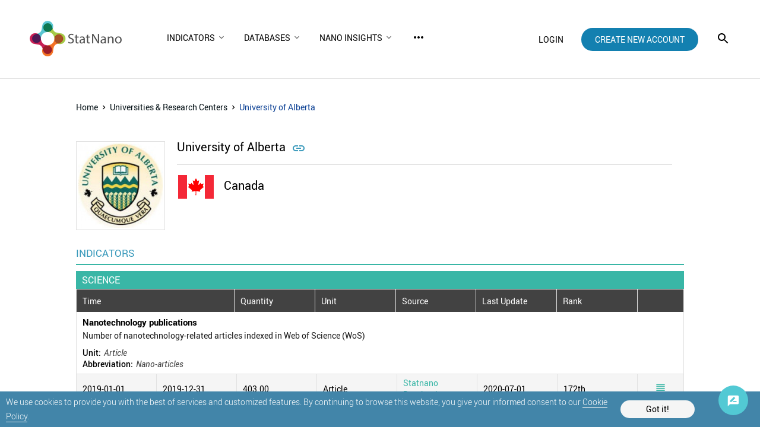

--- FILE ---
content_type: text/html; charset=utf-8
request_url: https://statnano.com/org/University-of-Alberta
body_size: 7812
content:
			<!DOCTYPE html>
<html lang="en">
	<head>
		
				<script type="text/javascript">var base_url = 'https://statnano.com/'</script>
		
<script type="text/javascript">
	var directory = 'organization'
	var file = 'organization_profile'
			var lang = '2'</script>														<script type="text/javascript">
			var lang_id = 2,
				islogin = false;
		</script>
		
		
						
		<link rel="stylesheet" type="text/css" href="/includes/css/reset.css">
		<link rel="stylesheet" type="text/css" href="/includes/css/roboto.css">
		
							<link rel="stylesheet" type="text/css" href='/application/statics/css/style.css?v=3.222'>
				<link rel="stylesheet" type="text/css" href='/application/statics/css/global.css?v=4.52'>

		<link rel="shortcut icon" type="image/x-icon" href="/application/statics/images/favicon.ico">

		
	
	
	
	
	
	
	
						<link rel="canonical" href="https://statnano.com/org/University-of-Alberta">
			<link rel="amphtml" href="https://statnano.com/amp/org/University-of-Alberta">
						
	
		
		

			

<!-- COMMON TAGS --><meta http-equiv="Content-Type" content="text/html; charset=utf-8" /><title>Nanotechnology in University of Alberta  | STATNANO</title><meta name="title" content="Nanotechnology in University of Alberta  | STATNANO"/><meta name="description" content="Nanotechnology in University of Alberta  - STATNANO"><meta name="viewport" content="width=device-width, initial-scale=1.0"><!-- Search Engine --><meta name="image" content="https://statnano.com/application/statics/images/stat-logo.jpg"><!-- Schema.org for Google --><meta itemprop="name" content="https://statnano.com/org/University-of-Alberta"><meta itemprop="description" content="Nanotechnology in University of Alberta  - STATNANO"><meta itemprop="image" content="https://statnano.com/application/statics/images/stat-logo.jpg"><!-- Twitter --><meta name="twitter:card" content="summary"><meta name="twitter:title" content="Nanotechnology in University of Alberta  | STATNANO"><meta name="twitter:description" content="Nanotechnology in University of Alberta  - STATNANO"><meta name="twitter:image" content="https://statnano.com/application/statics/images/stat-logo.jpg"><meta name="twitter:site" content="@StatNano"><!-- Twitter - Article --><!-- Open Graph general (Facebook, Pinterest & Google+) --><meta property="og:title" content="Nanotechnology in University of Alberta  | STATNANO"><meta property="og:description" content="Nanotechnology in University of Alberta  - STATNANO"><meta property="og:image" content="https://statnano.com/application/statics/images/stat-logo.jpg"><meta property="og:url" content="https://statnano.com/org/University-of-Alberta"><meta property="og:type" content="website">		<script type="application/ld+json">{"@context" : "http://schema.org","@type" : "Organization","legalName" : "STATNANO","alternateName": "StatNano","url" : "https://statnano.com/","potentialAction" : {"@type" : "SearchAction","target" : "https://statnano.com/search?keyword?={search_term}","query-input" : "required name=search_term"},"logo" : "https://statnano.com/application/statics/images/stat-png-logo.png","sameAs" : ["https://www.instagram.com/nanotechnology_statistics","https://www.facebook.com/Statnano","https://twitter.com/StatNano","https://www.linkedin.com/company/nanotechnology-statistics","https://plus.google.com/+Statnanocom"]},"@id":"#organization","name":"STATNANO : Nano Science, Technology and Industry Information","logo":"https://statnano.com/application/statics/images/stat-png-logo.png"}</script><script type="application/ld+json">{"@context" : "http://schema.org","@type" : "WebSite","name" : "StatNano","url" : "https://statnano.com/","potentialAction" : {"@type" : "SearchAction","target" : "https://statnano.com/search?keyword?={search_term}","query-input" : "required name=search_term"}}</script><script type="application/ld+json">{"@context": "http://schema.org","@type": "BreadcrumbList","itemListElement":[{"@type": "ListItem","position": 1,"item":{"@id": "https://statnano.com/","name": "Home"}},{"@type": "ListItem","position": 2,"item":{"@id": "https://statnano.com/orgs","name": "Universities & Research Center"}},{"@type": "ListItem","position": 3,"item":{"@id": "https://statnano.com/org/University-of-Alberta","name": "University of Alberta"}}]}</script>
		<script type="text/javascript" src="/includes/js/jquery-3.5.0.min.js"></script>
		<link rel="manifest" href="/manifest.json">
		<meta name="theme-color" content="#fff">
		<meta name="apple-mobile-web-app-status-bar-style" content="default">
		<link rel="apple-touch-icon" href="/application/statics/images/icons/icon-384x384.png">
		<meta name="apple-mobile-web-app-capable" content="yes">
		<script type="text/javascript">
			var base_url = "https://statnano.com/"
			var csrf_token = ""
		</script>
		
		
		
		<!-- Global site tag (gtag.js) - Google Analytics -->
		<script async src="https://www.googletagmanager.com/gtag/js?id=UA-31732286-1"></script>
		<script>
		  window.dataLayer = window.dataLayer || [];
		  function gtag(){dataLayer.push(arguments);}
		  gtag('js', new Date());

		  gtag('config', 'UA-31732286-1');
		</script>
		<!-- Begin 33Across SiteCTRL -->
		<script>
		var Tynt=Tynt||[];Tynt.push('dgB3iUk8Or64oRaKlId8sQ');
		(function(){var h,s=document.createElement('script');
		s.src='https://cdn.tynt.com/ti.js';
		h=document.getElementsByTagName('script')[0];
		h.parentNode.insertBefore(s,h);})();
		</script>
		<!-- End 33Across SiteCTRL -->
		
	</head>
	<body>
										 

<style type="text/css">
	/* <cookie> */
	#overlay_cookie_policy{background-color: rgba(0,0,0,0.3);width: 100vw;bottom: 0;left:0;position: fixed;z-index: 101;display: flex;align-items: center;justify-content: center;text-transform: initial;}
	#overlay_cookie_policy .close_overlay_cookie{color:#000;position: absolute;top: 15px;right: 15px;cursor: pointer;line-height: 24px;}
	#cookie_dialog{width: 100vw;background-color: #4285a9;padding:5px 10px;position: relative;display: flex;align-items: center;color:white;justify-content:space-around;-webkit-justify-content:space-around;padding-right:110px}
	#cookie_dialog h4{font-size: 30px;font-weight: 200;display: block;text-align: center;margin-bottom: 30px;}
	#cookie_dialog .cookie_description{font-size: 14px;line-height: 14px;font-weight: 300;line-height: 24px}
	#cookie_dialog .cookie_description a{color: #fff;border-bottom: 1px solid #f5f5f5}
	#cookie_dialog #cookie_submit{color: black;background-color: #f5f5f5;padding:8px 15px;border-radius: 25px;min-width: 125px;text-align: center;cursor: pointer;margin:10px 0;}
</style>

<div id="overlay_cookie_policy" open>
	<div id="cookie_dialog">
		<p class="cookie_description">We use cookies to provide you with the best of services and customized features. By continuing to browse this website, you give your informed consent to our <a href="https://statnano.com/cookie-policy">Cookie Policy</a>.</p>
		<span id="cookie_submit">Got it!</span>
	</div>
</div>
 		<header class="header">
	<a class="header__logo" href="https://statnano.com/">
		<img src="/application/statics/images/st_logo.png" alt="STATNANO : Nano Science, Technology and Industry Information">
	</a>
	<nav class="main_menu">
		













<script type="text/javascript">var stack_config = {wrapper : '.main_menu',max : parseInt(1023)}</script><link rel="stylesheet" type="text/css" href='/includes/templates/global/seo_menu/menu.css'><script type="text/javascript"  src='/includes/templates/global/seo_menu/menu.js'></script><link rel="stylesheet" type="text/css" media="all and (min-width: 250px) and (max-width: 1023px)" href='/includes/templates/global/seo_menu/response_menu.css'><div class="gHmrv2 global_hor_menu global_menu_ltr responsive" var="stack_config" id="menu" ><label for="drop" class="toggle"><i mticon>menu</i></label><input type="checkbox" id="drop"><label for="drop" class="overflow"></label><ul class="first_level"><li class="parent"><label for="5315_drop" class="toggle"><span 			style="cursor: default;"
	   >Indicators</span> <i><svg viewBox="0 0 36 36"><path d="M24.88 12.88L18 19.76l-6.88-6.88L9 15l9 9 9-9z"/></svg></i></label><span 			style="cursor: default;"
	 class="gMwv1 parent_content "   ><span>Indicators</span><i class="gMp"><svg viewBox="0 0 36 36"><path d="M24.88 12.88L18 19.76l-6.88-6.88L9 15l9 9 9-9z"/></svg></i></span><input type="checkbox" id="5315_drop"><ul><li class=""><label for="5349_ch_drop" class="toggle"><a 			href="https://statnano.com/indicators/nano"
	  >By Countries </a> </label><a  			href="https://statnano.com/indicators/nano"
	  target="" ><span>By Countries</span></a></li><li class=""><label for="5350_ch_drop" class="toggle"><a 			href="https://statnano.com/indicators/nano/3"
	  >By Nanomaterials </a> </label><a  			href="https://statnano.com/indicators/nano/3"
	  target="" ><span>By Nanomaterials</span></a></li><li class=""><label for="5351_ch_drop" class="toggle"><a 			href="https://statnano.com/indicators/nano/5"
	  >By Universities </a> </label><a  			href="https://statnano.com/indicators/nano/5"
	  target="" ><span>By Universities</span></a></li></ul></li><li class="parent"><label for="5343_drop" class="toggle"><span 			style="cursor: default;"
	   >Databases</span> <i><svg viewBox="0 0 36 36"><path d="M24.88 12.88L18 19.76l-6.88-6.88L9 15l9 9 9-9z"/></svg></i></label><span 			style="cursor: default;"
	 class="gMwv1 parent_content "   ><span>Databases</span><i class="gMp"><svg viewBox="0 0 36 36"><path d="M24.88 12.88L18 19.76l-6.88-6.88L9 15l9 9 9-9z"/></svg></i></span><input type="checkbox" id="5343_drop"><ul><li class=""><label for="5895_ch_drop" class="toggle"><a 			href="http://statnano.com/companies"
	  rel="noopener">Companies </a> </label><a  			href="http://statnano.com/companies"
	  target="" rel="noopener"><span>Companies</span></a></li><li class=""><label for="5317_ch_drop" class="toggle"><a 			href="https://statnano.com/events"
	  >Events </a> </label><a  			href="https://statnano.com/events"
	  target="" ><span>Events</span></a></li><li class=""><label for="5344_ch_drop" class="toggle"><a 			href="https://statnano.com/nanomaterials"
	  >Nanomaterials </a> </label><a  			href="https://statnano.com/nanomaterials"
	  target="" ><span>Nanomaterials</span></a></li><li class=""><label for="5345_ch_drop" class="toggle"><a 			href="https://statnano.com/policydocuments"
	  >Policy Documents </a> </label><a  			href="https://statnano.com/policydocuments"
	  target="" ><span>Policy Documents</span></a></li><li class=""><label for="5318_ch_drop" class="toggle"><a 			href="https://product.statnano.com"
	 target="_blank" rel="noopener">Products </a> </label><a  			href="https://product.statnano.com"
	  target="_blank" rel="noopener"><span>Products</span></a></li><li class=""><label for="5346_ch_drop" class="toggle"><a 			href="https://statnano.com/standards"
	  >Standards </a> </label><a  			href="https://statnano.com/standards"
	  target="" ><span>Standards</span></a></li><li class=""><label for="5347_ch_drop" class="toggle"><a 			href="https://statnano.com/orgs"
	  >Universities </a> </label><a  			href="https://statnano.com/orgs"
	  target="" ><span>Universities</span></a></li></ul></li><li class="parent"><label for="5876_drop" class="toggle"><span 			style="cursor: default;"
	   >Nano Insights</span> <i><svg viewBox="0 0 36 36"><path d="M24.88 12.88L18 19.76l-6.88-6.88L9 15l9 9 9-9z"/></svg></i></label><span 			style="cursor: default;"
	 class="gMwv1 parent_content "   ><span>Nano Insights</span><i class="gMp"><svg viewBox="0 0 36 36"><path d="M24.88 12.88L18 19.76l-6.88-6.88L9 15l9 9 9-9z"/></svg></i></span><input type="checkbox" id="5876_drop"><ul><li class=""><label for="5877_ch_drop" class="toggle"><a 			href="https://statnano.com/technology-against-covid-19-nano-insights"
	  >Coronavirus </a> </label><a  			href="https://statnano.com/technology-against-covid-19-nano-insights"
	  target="" ><span>Coronavirus</span></a></li><li class=""><label for="5878_ch_drop" class="toggle"><a 			href="https://statnano.com/en/page/5140"
	  >Solar Cell </a> </label><a  			href="https://statnano.com/en/page/5140"
	  target="" ><span>Solar Cell</span></a></li></ul></li><li class=""><label for="5320_drop" class="toggle"><a 			href="https://statnano.com/news"
	   >NBIC News</a> </label><a 			href="https://statnano.com/news"
	 class="gMwv1  "   ><span>NBIC News</span></a></li><li class="parent"><label for="5348_drop" class="toggle"><span 			style="cursor: default;"
	   >Methodology</span> <i><svg viewBox="0 0 36 36"><path d="M24.88 12.88L18 19.76l-6.88-6.88L9 15l9 9 9-9z"/></svg></i></label><span 			style="cursor: default;"
	 class="gMwv1 parent_content "   ><span>Methodology</span><i class="gMp"><svg viewBox="0 0 36 36"><path d="M24.88 12.88L18 19.76l-6.88-6.88L9 15l9 9 9-9z"/></svg></i></span><input type="checkbox" id="5348_drop"><ul><li class=""><label for="5509_ch_drop" class="toggle"><a 			href="https://statnano.com/methodology/indicators"
	  >Indicators </a> </label><a  			href="https://statnano.com/methodology/indicators"
	  target="" ><span>Indicators</span></a></li><li class=""><label for="5510_ch_drop" class="toggle"><a 			href="https://statnano.com/methodology/products"
	  >Products </a> </label><a  			href="https://statnano.com/methodology/products"
	  target="" ><span>Products</span></a></li><li class=""><label for="5511_ch_drop" class="toggle"><a 			href="https://statnano.com/methodology/standards"
	  >Standards </a> </label><a  			href="https://statnano.com/methodology/standards"
	  target="" ><span>Standards</span></a></li><li class=""><label for="5513_ch_drop" class="toggle"><a 			href="https://statnano.com/methodology/policydocuments"
	  >Policy Documents </a> </label><a  			href="https://statnano.com/methodology/policydocuments"
	  target="" ><span>Policy Documents</span></a></li><li class=""><label for="5514_ch_drop" class="toggle"><a 			href="https://statnano.com/methodology/events"
	  >Events </a> </label><a  			href="https://statnano.com/methodology/events"
	  target="" ><span>Events</span></a></li></ul></li><li class=""><label for="5319_drop" class="toggle"><a 			href="https://statnano.com/publications"
	   >Publications</a> </label><a 			href="https://statnano.com/publications"
	 class="gMwv1  "   ><span>Publications</span></a></li><li class=""><label for="5316_drop" class="toggle"><a 			href="https://statnano.com/countries"
	   >Countries</a> </label><a 			href="https://statnano.com/countries"
	 class="gMwv1  "   ><span>Countries</span></a></li><li class=""><label for="2438_drop" class="toggle"><a 			href="https://statnano.com/aboutus"
	 target="_self"  >About Us</a> </label><a 			href="https://statnano.com/aboutus"
	 class="gMwv1  " target="_self"  ><span>About Us</span></a></li></ul></div>	</nav>
	
			<div class="user_area">
			<a class="login_link" onclick="open_login_box()">login</a>
			<a class="create_account_link" href="https://statnano.com/signup">create new account</a>
		</div>
			<i class="gIh search_icon search_overlay"    ><svg xmlns="http://www.w3.org/2000/svg" width="24" height="24" viewBox="0 0 24 24"><path d="M15.5 14h-.79l-.28-.27C15.41 12.59 16 11.11 16 9.5 16 5.91 13.09 3 9.5 3S3 5.91 3 9.5 5.91 16 9.5 16c1.61 0 3.09-.59 4.23-1.57l.27.28v.79l5 4.99L20.49 19l-4.99-5zm-6 0C7.01 14 5 11.99 5 9.5S7.01 5 9.5 5 14 7.01 14 9.5 11.99 14 9.5 14z"/></svg></i>	
</header>

<div id="overlay" class="search_over ">
	<div id="search_sitemap">
		<div id="search_box">
			<form action="https://statnano.com/search" autocomplete="off">
				<input type="text" id="keyword_temp" placeholder="Search" value="">
				<input type="hidden" id="keyword" name="keyword">
				<input type="submit" value="search">
					<i class="gIh"    ><svg xmlns="http://www.w3.org/2000/svg" width="24" height="24" viewBox="0 0 24 24"><path d="M15.5 14h-.79l-.28-.27C15.41 12.59 16 11.11 16 9.5 16 5.91 13.09 3 9.5 3S3 5.91 3 9.5 5.91 16 9.5 16c1.61 0 3.09-.59 4.23-1.57l.27.28v.79l5 4.99L20.49 19l-4.99-5zm-6 0C7.01 14 5 11.99 5 9.5S7.01 5 9.5 5 14 7.01 14 9.5 11.99 14 9.5 14z"/></svg></i>

			</form>
		</div>
				<nav>
							<div class="search_box__menu_category">
					<h2>Explore the Nano World</h2>
										<ul>
													<li><a href="https://statnano.com/companies" >Companies</a></li>
													<li><a href="https://statnano.com/events" >Events</a></li>
													<li><a href="https://statnano.com/nanomaterials" >Nanomaterials</a></li>
													<li><a href="https://statnano.com/policydocuments" >Policy Documents</a></li>
													<li><a href="https://product.statnano.com/search?keyword=" rel="noopener" target="_blank">Products</a></li>
													<li><a href="https://statnano.com/standards/search?keyword=" >Standards</a></li>
													<li><a href="https://statnano.com/orgs" >Universities</a></li>
											</ul>
									</div>
							<div class="search_box__menu_category">
					<h2>Make Aware of Statistics</h2>
										<ul>
													<li><a href="https://statnano.com/indicators/nano" >Countries</a></li>
													<li><a href="https://statnano.com/indicators/nano/3" >Nanomaterials</a></li>
													<li><a href="https://statnano.com/indicators/nano/5" >Universities</a></li>
													<li><a href="https://statnano.com/indicators" >All Indicators</a></li>
											</ul>
									</div>
							<div class="search_box__menu_category">
					<h2>Know Trend and Analysis</h2>
										<ul>
													<li><a href="https://statnano.com/news" >NBIC News</a></li>
													<li><a href="https://statnano.com/world-news" >NanoBeat</a></li>
													<li><a href="https://statnano.com/search/?tab=compass&keyword=Iyo=" >Compass</a></li>
													<li><a href="https://statnano.com/publications" >Publications</a></li>
													<li><a href="https://statnano.com/nanotechnology-in-battle-against-coronavirus" >Coronavirus Updates</a></li>
											</ul>
									</div>
							<div class="search_box__menu_category">
					<h2>Contribute to Us</h2>
										<ul>
													<li><a href="https://statnano.com/en/page/5145" >Company Submission</a></li>
													<li><a href="https://product.statnano.com/product/register" rel="noopener" target="_blank">Product Submission</a></li>
													<li><a href="https://statnano.com/en/page/5141" >Event Submission</a></li>
													<li><a href="https://statnano.com/en/page/5144" >Policy Doc Submission</a></li>
													<li><a href="https://statnano.com/en/page/5143" >Standard Submission</a></li>
											</ul>
									</div>
							<div class="search_box__menu_category">
					<h2>Get to Know Us</h2>
										<ul>
													<li><a href="https://statnano.com/aboutus" >About Us</a></li>
													<li><a href="https://statnano.com/signup" >Sign Up</a></li>
													<li><a href="https://statnano.com/cookie-policy" >Cookie Policy</a></li>
													<li><a href="https://statnano.com/news/rss" >RSS</a></li>
											</ul>
									</div>
					</nav>
			</div>
		<i class="gIh close_overlay"    ><svg xmlns="http://www.w3.org/2000/svg" width="24" height="24" viewBox="0 0 24 24"> <path d="M19 6.41L17.59 5 12 10.59 6.41 5 5 6.41 10.59 12 5 17.59 6.41 19 12 13.41 17.59 19 19 17.59 13.41 12z"/> <path d="M0 0h24v24H0z" fill="none"/> </svg> </i>
</div><div id="global_overlay" style="display: none;"></div>
<div id="dialog" style="display: none;"></div>
<div id="loading" class="shadow" style="display: none;">PLEASE WAIT ...</div>

<div class="wrapper" style="overflow-x: auto" id="organizationOrganizationprofile">		<div id="content_main" class="orgProfile">
		<ul class="breadcrumb">
		<li><a href="https://statnano.com/" title="Home">Home</a></li>
		
		<li>	<i class="gIh"    ><svg xmlns="http://www.w3.org/2000/svg" width="24" height="24" viewBox="0 0 24 24"> <path d="M10 6L8.59 7.41 13.17 12l-4.58 4.59L10 18l6-6z"/> <path d="M0 0h24v24H0z" fill="none"/> </svg> </i></li>
		
		<li><a href="https://statnano.com/orgs" title="Universities & Research Centers">Universities & Research Centers</a></li>

		<li>	<i class="gIh"    ><svg xmlns="http://www.w3.org/2000/svg" width="24" height="24" viewBox="0 0 24 24"> <path d="M10 6L8.59 7.41 13.17 12l-4.58 4.59L10 18l6-6z"/> <path d="M0 0h24v24H0z" fill="none"/> </svg> </i></li>
		<li class="active">
			University of Alberta		</li>
	</ul>
	
	<div id="org_profile">
		<div id="org_info">
			<img title="University of Alberta" alt="University of Alberta" id="logo" src="https://statnano.com/resource/amar_university_world/files/images/21/1/thumbnail_e00406144c1e7e35240afed70f34166a770.jpg">			<div class="content_info ">
				<h1 id="title">
					University of Alberta
										<a title="Website : http://www.ualberta.ca/‎" rel="noopener nofollow" target="_blank" href="http://www.ualberta.ca/‎" mticon>&#xe250;</a>
									</h1>
								<div class="country">
					<img class="country_flag" title="Canada" width="64" height="64" src="/includes/images/flags-flat/64/CA.png" alt="Canada">
					Canada
				</div>
				
							</div>
		</div>

				<div id="org_indicator">
			<div class="title">
				<div class="label"><h2>INDICATORS</h2></div>
			</div>
			<div id="indicator_list" class="indicator_list">
								<div class="indicator_subsec">
					<h2 class="indicator_subtitle">SCIENCE</h2>
					<div class="orgs_subsubtitle">
						<h3 class="timeFlex">Time</h3>
						<h3>Quantity</h3>
						<h3>Unit</h3>
						<h3>Source</h3>
						<h3>Last Update</h3>
						<h3>Rank</h3>
												<div></div>
											</div>
																									<div class="orgSrc">
						<h2>Nanotechnology publications</h2>
												<p>Number of nanotechnology-related articles indexed in Web of Science (WoS)</p>
						
												<div>
							<h3>Unit:</h3>
							<span>Article</span>
						</div>
						
						
						
						
												<div>
							<h3>Abbreviation:</h3>
							<span>Nano-articles</span>
						</div>
												
					</div>
																									<div class="orgDetailsOnlist">
																		<div><span>2019-01-01</span></div>
						<div><span>2019-12-31</span></div>						
												<div><span>403.00</span></div>
						<div><span>Article</span></div>
						<div><a href="" rel="noopener nofollow" target="_blank">Statnano Databank</a></div>
						<div>2020-07-01</div>
						<div><span>172th</span><span mticon class="rank_diff decrease"></span></div>
												<div>
														<a href="https://statnano.com/report/s29-1269/5"><span class="mtIconsForReport" mticon>&#xe8fe;</span></a>
													</div>
																	</div>
																																								<div class="orgSrc">
						<h2>Citations to nanotechnology publications</h2>
												<p>The total number of times all records have been cited: This field displays the total number of citations to all of the nanotechnology-related articles in the set of search results.</p>
						
												<div>
							<h3>Unit:</h3>
							<span>Citation</span>
						</div>
						
						
						
						
												<div>
							<h3>Abbreviation:</h3>
							<span>Total citations</span>
						</div>
												
					</div>
																									<div class="orgDetailsOnlist">
																		<div><span>2019-01-01</span></div>
						<div><span>2019-12-31</span></div>						
												<div><span>1,976.00</span></div>
						<div><span>Citation</span></div>
						<div><a href="" rel="noopener nofollow" target="_blank">Statnano Databank</a></div>
						<div>2020-07-01</div>
						<div><span>167th</span><span mticon class="rank_diff increase"></span></div>
												<div>
														<a href="https://statnano.com/report/s36-1269/5"><span class="mtIconsForReport" mticon>&#xe8fe;</span></a>
													</div>
																	</div>
																																								<div class="orgSrc">
						<h2>h-Index of nanotechnology publications</h2>
												<p>This field displays the h-index count and is based on a list of publications ranked in descending order by the Times Cited count.
The h-index is the number of the item/publication in the h rank of the mentioned ranking that has at least "h" citations. For example, an h-index of 20 means 20 items have 20 citations or more. This metric is useful because it discounts the disproportionate weight of highly cited papers or papers that have not yet been cited.</p>
						
												<div>
							<h3>Unit:</h3>
							<span>--</span>
						</div>
						
						
						
						
												<div>
							<h3>Abbreviation:</h3>
							<span>h-Index of nano-articles</span>
						</div>
												
					</div>
																									<div class="orgDetailsOnlist">
																		<div><span>2019-01-01</span></div>
						<div><span>2019-12-31</span></div>						
												<div><span>18.00</span></div>
						<div><span>--</span></div>
						<div><a href="" rel="noopener nofollow" target="_blank">Statnano Databank</a></div>
						<div>2020-07-01</div>
						<div><span>159th</span><span mticon class="rank_diff increase"></span></div>
												<div>
														<a href="https://statnano.com/report/s38-1269/5"><span class="mtIconsForReport" mticon>&#xe8fe;</span></a>
													</div>
																	</div>
																																								<div class="orgSrc">
						<h2>Average citation per nano-article</h2>
												<p>It is the average number of times the nanotechnology articles published within a year have been cited in the Journal Citation Reports.</p>
						
												<div>
							<h3>Unit:</h3>
							<span>Citation per article</span>
						</div>
						
						
						
						
												<div>
							<h3>Abbreviation:</h3>
							<span>Average citation per nano-article</span>
						</div>
												
					</div>
																									<div class="orgDetailsOnlist">
																		<div><span>2019-01-01</span></div>
						<div><span>2019-12-31</span></div>						
												<div><span>4.90</span></div>
						<div><span>Citation per article</span></div>
						<div><a href="" rel="noopener nofollow" target="_blank">Statnano Databank</a></div>
						<div>2020-07-01</div>
						<div><span>217th</span><span mticon class="rank_diff increase"></span></div>
												<div>
														<a href="https://statnano.com/report/s55-1269/5"><span class="mtIconsForReport" mticon>&#xe8fe;</span></a>
													</div>
																	</div>
																																		</div>
							</div>
		</div>
				
			</div>
</div>
				</div>
				<style type="text/css">
	
	.sticky_bottom_item {display: flex;margin: 0 20px 20px 0;transition:opacity,bottom 0.5s;position:sticky; bottom: 20px; right:20px; justify-content: flex-end; -webkit-justify-content: flex-end; align-items: flex-end; -webkit-align-items: flex-end; z-index: -1;flex-direction: column; align-self:flex-end; -webkit-align-self:flex-end; margin-top:-110px; z-index:102}
	.sticky_bottom_item #upto {display: flex;justify-content: center; align-items: center;}
	.sticky_bottom_item #upto.hide {opacity: 0;}
	.sticky_bottom_item #upto.show {opacity: 100;}
	.sticky_bottom_item #upto .gIh {background-color:#0e4295;border:#000;border-radius:50px;padding:14px;cursor:pointer; width: 50px; height: 50px;display:flex;align-items:center;justify-content:center}
	.sticky_bottom_item #upto .gIh svg {fill:#fff;cursor: pointer;}
	.sticky_bottom_item #fback{display: flex;justify-content: flex-end;z-index: 1; margin-top: 10px}
	.sticky_bottom_item #fback .feedback{padding:14px;background-color: #52c9d4;border-radius:50px;cursor: pointer;display: flex; width: 50px; height: 50px}
	.sticky_bottom_item #fback .feedback svg{fill:#fff;}
	.sticky_bottom_item #overlay_feedback{background-color: rgba(0,0,0,0.3);width: 100vw;height: 100vh;top: 0;left:0;position: fixed;z-index: 103;display: none;}
	.sticky_bottom_item #overlay_feedback[open]{display: flex;align-items: center;justify-content: center}
	.sticky_bottom_item #overlay_feedback .close_overlay_feedback{color:#000;position: absolute;top: 15px;right: 15px;cursor: pointer;line-height: 24px;}
	.sticky_bottom_item #feedback_dialog{max-width:400px;width: 90vw;background-color: #fff;border:1px solid #e1e1e1;padding:60px 0 40px;position: relative;display: flex;flex-direction: column;}
	.sticky_bottom_item #feedback_dialog #feedback_form{display: flex;flex-direction: column;align-items: center;}
	.sticky_bottom_item #feedback_dialog #feedback_form h4{font-size: 30px;font-weight: 200;display: block;text-align: center;margin-bottom: 30px;}
	.sticky_bottom_item #feedback_dialog #feedback_form #feedback_submit{text-transform: uppercase;color: #fff;background-color: #c1719d;padding: 10px 20px;border-radius: 25px;}

	
</style>
<div class="sticky_bottom_item">
	<div id="upto" class="hide">
			<i class="gIh"    ><svg xmlns="http://www.w3.org/2000/svg" width="24" height="24" viewBox="0 0 24 24"> <path d="M7.41 15.41L12 10.83l4.59 4.58L18 14l-6-6-6 6z"/> <path d="M0 0h24v24H0z" fill="none"/> </svg> </i>
	</div>

	<div id="fback">
			<i class="gIh feedback"    ><svg xmlns="http://www.w3.org/2000/svg" width="24" height="24" viewBox="0 0 24 24"> <path d="M0 0h24v24H0zm15.35 6.41l-1.77-1.77c-.2-.2-.51-.2-.71 0L6 11.53V14h2.47l6.88-6.88c.2-.19.2-.51 0-.71z" fill="none"/> <path d="M20 2H4c-1.1 0-1.99.9-1.99 2L2 22l4-4h14c1.1 0 2-.9 2-2V4c0-1.1-.9-2-2-2zM6 14v-2.47l6.88-6.88c.2-.2.51-.2.71 0l1.77 1.77c.2.2.2.51 0 .71L8.47 14H6zm12 0h-7.5l2-2H18v2z"/> </svg> </i>
		<div id="overlay_feedback"></div>
	</div> 
</div>		
					<footer class="footer">
									<nav>
												<div class="footer_menu_category">
							<h3>Explore the Nano World</h3>
															<ul>
																			<li><a href="https://statnano.com/companies">Companies</a></li>
																			<li><a href="https://statnano.com/events">Events</a></li>
																			<li><a href="https://statnano.com/nanomaterials">Nanomaterials</a></li>
																			<li><a href="https://statnano.com/policydocuments">Policy Documents</a></li>
																			<li><a href="https://product.statnano.com/search?keyword=">Products</a></li>
																			<li><a href="https://statnano.com/standards/search?keyword=">Standards</a></li>
																			<li><a href="https://statnano.com/orgs">Universities</a></li>
																	</ul>
													</div>
												<div class="footer_menu_category">
							<h3>Make Aware of Statistics</h3>
															<ul>
																			<li><a href="https://statnano.com/indicators/nano">Countries</a></li>
																			<li><a href="https://statnano.com/indicators/nano/3">Nanomaterials</a></li>
																			<li><a href="https://statnano.com/indicators/nano/5">Universities</a></li>
																			<li><a href="https://statnano.com/indicators">All Indicators</a></li>
																	</ul>
													</div>
												<div class="footer_menu_category">
							<h3>Know Trend and Analysis</h3>
															<ul>
																			<li><a href="https://statnano.com/news">NBIC News</a></li>
																			<li><a href="https://statnano.com/world-news">NanoBeat</a></li>
																			<li><a href="https://statnano.com/search/?tab=compass&keyword=Iyo=">Compass</a></li>
																			<li><a href="https://statnano.com/publications">Publications</a></li>
																			<li><a href="https://statnano.com/nanotechnology-in-battle-against-coronavirus">Coronavirus Updates</a></li>
																	</ul>
													</div>
												<div class="footer_menu_category">
							<h3>Contribute to Us</h3>
															<ul>
																			<li><a href="https://statnano.com/en/page/5145">Company Submission</a></li>
																			<li><a href="https://product.statnano.com/product/register">Product Submission</a></li>
																			<li><a href="https://statnano.com/en/page/5141">Event Submission</a></li>
																			<li><a href="https://statnano.com/en/page/5144">Policy Doc Submission</a></li>
																			<li><a href="https://statnano.com/en/page/5143">Standard Submission</a></li>
																	</ul>
													</div>
												<div class="footer_menu_category">
							<h3>Get to Know Us</h3>
															<ul>
																			<li><a href="https://statnano.com/aboutus">About Us</a></li>
																			<li><a href="https://statnano.com/signup">Sign Up</a></li>
																			<li><a href="https://statnano.com/cookie-policy">Cookie Policy</a></li>
																			<li><a href="https://statnano.com/news/rss">RSS</a></li>
																	</ul>
													</div>
											</nav>
								
				<div class="copyright">
					<span>&copy; StatNano.com</span>
										<span class="social">
													<a title="LinkedIn" href="https://www.linkedin.com/company/nanotechnology-statistics" target="_blank" rel="noopener">
									<img src="https://statnano.com/resource/links/files/others/21/2/main_5e95123f1a979dcac9b9251f02d38ebd.png"alt="LinkedIn" />


							</a>
													<a title="Twitter" href="https://twitter.com/StatNano" target="_blank" rel="noopener">
									<img src="https://statnano.com/resource/links/files/others/21/2/main_b51e73a92d12eb8789a9b4220588f133.png"alt="Twitter" />


							</a>
													<a title="Facebook" href="https://www.facebook.com/Statnano" target="_blank" rel="noopener">
									<img src="https://statnano.com/resource/links/files/others/21/2/main_7b0780971ff3d1847673335904935667.png"alt="Facebook" />


							</a>
													<a title="Instagram" href="https://www.instagram.com/nanotechnology_statistics" target="_blank" rel="noopener">
									<img src="https://statnano.com/resource/links/files/others/21/2/main_7e9de1208d7a26ab62c126788518efcd.png"alt="Instagram" />


							</a>
											</span>
									</div>
			</footer>
		
		<div id="login_box" class="popup_form shadow">
	<span class="close_dialog">CLOSE</span>
	<div class="sign"><img src="/application/statics/images/user_login.png" alt="user login"></div>
	<form name="login" autocomplete="off" method="post" action="https://statnano.com/login">
		<div>
			<input placeholder="Email" name="uname" type="text">
		</div>
		<div>
			<input placeholder="Password" name="pwd" type="password">
		</div>
		<div>
			<input type="submit" name="login" value="LOGIN">
		</div>
		<div class="link">
			<a href="https://statnano.com/forgot">Forgot password?</a>
			<a href="https://statnano.com/signup">Create New Account</a>
		</div>
	</form>
</div>
		
			    <script type='text/javascript' src='/includes/js/highcharts-4.1.8.js'></script>
				
		<script type="text/javascript" src="/includes/js/url_parse.js"></script>

				













		<script type="text/javascript" src="/application/statics/js/fn.js?v=1.932"></script>
				<script type="text/javascript" src="/application/statics/js/script.js?v=2.5"></script>
		
		
						


	
	<script type="text/javascript"  src='https://statnano.com/includes/js/common_function.js'></script>

	
	<script type="text/javascript"  src='https://statnano.com/includes/templates/global/elements/element.js'></script>

		<script type="text/javascript"  src='https://statnano.com/includes/js/jquery.selectric-1.9.6.js'></script>
	<link rel="stylesheet" type="text/css" href="https://statnano.com/includes/css/selectric-1.9.6.css">
	
		<script type="text/javascript"  src='https://statnano.com/includes/js/fileuploader.js'></script>
	

	
	<link rel='stylesheet' type='text/css' href='https://statnano.com/includes/templates/global/elements/element.css'>

		<link rel='stylesheet' type='text/css' href='https://statnano.com/includes/templates/global/elements/element_ltr.css'>
	
	<link rel="stylesheet" type="text/css" href="https://statnano.com/includes/css/mticon.css">

	
	
	
	
	

	
	
					
<link rel="stylesheet" type="text/css" href="https://statnano.com//includes/templates/global/message/message.css">
    <link rel="stylesheet" type="text/css" href="https://statnano.com//includes/templates/global/message/message_ltr.css">

<link rel="stylesheet" type="text/css" href="https://statnano.com//includes/css/mticon.css">
<script type="text/javascript"  src='https://statnano.com//includes/templates/global/message/message.js'></script>





		
					
<link rel="stylesheet" type="text/css" href='https://statnano.com//includes/templates/global/dialog/dialog.css'>
<script type="text/javascript"   src='https://statnano.com//includes/templates/global/dialog/dialog.js'></script>

			





















































					
	</body>
</html>		<script type="text/javascript">
	var lock_flag = false,
			report_type = 'table',chart_cols = [],chart_rows = [], country = [],
			windowHeight = document.documentElement.clientHeight,
			windowWidth = document.documentElement.clientWidth,
			line_chart, bar_chart,
			default_sort_order = true;
	$(function () {
			    Highcharts.getOptions().colors = ['#3999BB', '#CD5C50', '#655F8F', '#83B639', '#FEC069', '#5EC6BB', '#367993'];
		






	})

</script>


<script type="text/javascript" src='/application/statics/js/load_sw.js?v=1.2'></script>	<!-- 4.7438879013062 -->

--- FILE ---
content_type: text/css
request_url: https://statnano.com/includes/css/roboto.css
body_size: 481
content:
@font-face {
    font-family: 'Roboto';
    font-display: swap;
    src: url('font/roboto/Roboto-Thin-webfont.eot');
    src: url('font/roboto/Roboto-Thin-webfont.eot?#iefix') format('embedded-opentype'),
         url('font/roboto/Roboto-Thin-webfont.woff') format('woff'),
         url('font/roboto/Roboto-Thin-webfont.svg#RobotoThin') format('svg');
    font-weight: 100;
    font-style: normal;
}
@font-face {
    font-family: 'Roboto';
    font-display: swap;
    src: url('font/roboto/Roboto-ThinItalic-webfont.eot');
    src: url('font/roboto/Roboto-ThinItalic-webfont.eot?#iefix') format('embedded-opentype'),
         url('font/roboto/Roboto-ThinItalic-webfont.woff') format('woff'),
         url('font/roboto/Roboto-ThinItalic-webfont.svg#RobotoThinItalic') format('svg');
    font-weight: 100;
    font-style: italic;
}
@font-face {
    font-family: 'Roboto';
    font-display: swap;
    src: url('font/roboto/Roboto-Light-webfont.eot');
    src: url('font/roboto/Roboto-Light-webfont.eot?#iefix') format('embedded-opentype'),
         url('font/roboto/Roboto-Light-webfont.woff') format('woff'),
         url('font/roboto/Roboto-Light-webfont.svg#RobotoLight') format('svg');
    font-weight: 300;
    font-style: normal;
}
@font-face {
    font-family: 'Roboto';
    font-display: swap;
    src: url('font/roboto/Roboto-LightItalic-webfont.eot');
    src: url('font/roboto/Roboto-LightItalic-webfont.eot?#iefix') format('embedded-opentype'),
         url('font/roboto/Roboto-LightItalic-webfont.woff') format('woff'),
         url('font/roboto/Roboto-LightItalic-webfont.svg#RobotoLightItalic') format('svg');
    font-weight: 300;
    font-style: italic;
}
@font-face {
    font-family: 'Roboto';
    font-display: swap;
    src: url('font/roboto/Roboto-Regular-webfont.eot');
    src: url('font/roboto/Roboto-Regular-webfont.eot?#iefix') format('embedded-opentype'),
         url('font/roboto/Roboto-Regular-webfont.woff') format('woff'),
         url('font/roboto/Roboto-Regular-webfont.svg#RobotoRegular') format('svg');
    font-weight: 400;
    font-style: normal;
}
@font-face {
    font-family: 'Roboto';
    font-display: swap;
    src: url('font/roboto/Roboto-Italic-webfont.eot');
    src: url('font/roboto/Roboto-Italic-webfont.eot?#iefix') format('embedded-opentype'),
         url('font/roboto/Roboto-Italic-webfont.woff') format('woff'),
         url('font/roboto/Roboto-Italic-webfont.svg#RobotoItalic') format('svg');
    font-weight: 400;
    font-style: italic;
}
@font-face {
    font-family: 'Roboto';
    font-display: swap;
    src: url('font/roboto/Roboto-Medium-webfont.eot');
    src: url('font/roboto/Roboto-Medium-webfont.eot?#iefix') format('embedded-opentype'),
         url('font/roboto/Roboto-Medium-webfont.woff') format('woff'),
         url('font/roboto/Roboto-Medium-webfont.svg#RobotoMedium') format('svg');
    font-weight: 500;
    font-style: normal;
}
@font-face {
    font-family: 'Roboto';
    font-display: swap;
    src: url('font/roboto/Roboto-MediumItalic-webfont.eot');
    src: url('font/roboto/Roboto-MediumItalic-webfont.eot?#iefix') format('embedded-opentype'),
         url('font/roboto/Roboto-MediumItalic-webfont.woff') format('woff'),
         url('font/roboto/Roboto-MediumItalic-webfont.svg#RobotoMediumItalic') format('svg');
    font-weight: 500;
    font-style: italic;
}
@font-face {
    font-family: 'Roboto';
    font-display: swap;
    src: url('font/roboto/Roboto-Bold-webfont.eot');
    src: url('font/roboto/Roboto-Bold-webfont.eot?#iefix') format('embedded-opentype'),
         url('font/roboto/Roboto-Bold-webfont.woff') format('woff'),
         url('font/roboto/Roboto-Bold-webfont.svg#RobotoBold') format('svg');
    font-weight: 700;
    font-style: normal;
}
@font-face {
    font-family: 'Roboto';
    font-display: swap;
    src: url('font/roboto/Roboto-BoldItalic-webfont.eot');
    src: url('font/roboto/Roboto-BoldItalic-webfont.eot?#iefix') format('embedded-opentype'),
         url('font/roboto/Roboto-BoldItalic-webfont.woff') format('woff'),
         url('font/roboto/Roboto-BoldItalic-webfont.svg#RobotoBoldItalic') format('svg');
    font-weight: 700;
    font-style: italic;
}


/*url('font/roboto/Roboto-Thin-webfont.ttf') format('truetype'),
url('font/roboto/Roboto-ThinItalic-webfont.ttf') format('truetype'),
url('font/roboto/Roboto-Light-webfont.ttf') format('truetype'),
url('font/roboto/Roboto-LightItalic-webfont.ttf') format('truetype'),
url('font/roboto/Roboto-Regular-webfont.ttf') format('truetype'),
url('font/roboto/Roboto-Italic-webfont.ttf') format('truetype'),
url('font/roboto/Roboto-Medium-webfont.ttf') format('truetype'),
url('font/roboto/Roboto-MediumItalic-webfont.ttf') format('truetype'),
url('font/roboto/Roboto-Bold-webfont.ttf') format('truetype'),
url('font/roboto/Roboto-BoldItalic-webfont.ttf') format('truetype'),*/

--- FILE ---
content_type: text/css
request_url: https://statnano.com/includes/css/selectric-1.9.6.css
body_size: 907
content:
.selectric-wrapper{position: relative;cursor: pointer}
.selectric-responsive{width: 100%}
.selectric{border: 1px solid #DDD;background: #F8F8F8;position: relative}
.selectric .label{display: block;white-space: nowrap;overflow: hidden;text-overflow: ellipsis;margin: 0 38px 0 10px;font-size: 12px;line-height: 38px;color: #444;height: 38px}
.selectric .button{display: block;position: absolute;right: 0;top: 0;width: 38px;height: 38px;color: #BBB;text-align: center;font: 0/0 a;*font: 20px / 38px Lucida Sans Unicode, Arial Unicode MS, Arial}
.selectric .button:after{content: " ";position: absolute;top: 0;right: 0;bottom: 0;left: 0;margin: auto;width: 0;height: 0;border: 4px solid transparent;border-top-color: #BBB;border-bottom: none}
.selectric-hover .selectric{border-color: #C4C4C4}
.selectric-hover .selectric .button{color: #A2A2A2}
.selectric-hover .selectric .button:after{border-top-color: #A2A2A2}
.selectric-open{z-index: 9999}
.selectric-open .selectric{border-color: #C4C4C4}
.selectric-open .selectric-items{display: block}
.selectric-disabled{filter: alpha(opacity=50);opacity: 0.5;cursor: default;-webkit-user-select: none;-moz-user-select: none;-ms-user-select: none;user-select: none}
.selectric-hide-select{position: relative;overflow: hidden;width: 0;height: 0}
.selectric-hide-select select{position: absolute;left: -100%;display: none}
.selectric-input{position: absolute !important;top: 0 !important;left: 0 !important;overflow: hidden !important;clip: rect(0, 0, 0, 0) !important;margin: 0 !important;padding: 0 !important;width: 1px !important;height: 1px !important;outline: none !important;border: none !important;*font: 0/0 a !important;background: none !important}
.selectric-temp-show{position: absolute !important;visibility: hidden !important;display: block !important}
.selectric-items{display: none;position: absolute;top: 100%;left: 0;background: #F8F8F8;border: 1px solid #C4C4C4;z-index: -1;box-shadow: 0 0 10px -6px}
.selectric-items .selectric-scroll{height: 100%;overflow: auto}
.selectric-above .selectric-items{top: auto;bottom: 100%}
.selectric-items ul, .selectric-items li{list-style: none;padding: 0;margin: 0;font-size: 12px;line-height: 20px;min-height: 20px}
.selectric-items li{display: block;padding: 8px;border-top: 1px solid #FFF;border-bottom: 1px solid #EEE;color: #666;cursor: pointer}
.selectric-items li.selected{background: #EFEFEF;color: #444}
.selectric-items li:hover{background: #F0F0F0;color: #444}
.selectric-items .disabled{filter: alpha(opacity=50);opacity: 0.5;cursor: default !important;background: none !important;color: #666 !important;-webkit-user-select: none;-moz-user-select: none;-ms-user-select: none;user-select: none}
.selectric-items .selectric-group .selectric-group-label{font-weight: bold;padding-left: 10px;cursor: default;-webkit-user-select: none;-moz-user-select: none;-ms-user-select: none;user-select: none;background: none;color: #444}
.selectric-items .selectric-group.disabled li{filter: alpha(opacity=100);opacity: 1}
.selectric-items .selectric-group li{padding-left: 25px}

--- FILE ---
content_type: application/javascript
request_url: https://statnano.com/application/statics/js/fn.js?v=1.932
body_size: 6434
content:
function chart_generator($el,$p) {
    Highcharts.getOptions().colors = ['#3999BB', '#CD5C50', '#655F8F', '#83B639', '#FEC069', '#5EC6BB', '#367993','#9BFFF8'];

    $default = {
        chart: {
            style : {fontFamily : 'Roboto',fontSize: '20pt',fontWeight: 200}
        },
        title: {text: '',},
        tooltip: {enabled: false,},
        plotOptions: {
            pie: {
                allowPointSelect: true,
                dataLabels: {
                    style: {
                        fontFamily : 'Roboto',fontSize: '17pt',fontWeight: '200'
                    },
                    format: '',
                },
                colors: ''
            }
        },
        series: [],
        credits:{
            enabled: false
        }
    };

    $params = $.extend([], $default, $p);
    $el.highcharts($params);
}

function monochrome(base) {
    var colors = [],
        base = Highcharts.getOptions().colors[base],
        i;
    for (i = 0; i < 10; i += 1) {
        colors.push(Highcharts.Color(base).brighten((i - 3) / 7).get());
    }
    return colors;
}

function select_country_doc(id,target) {
    $('#document_list #country_list p').removeClass('selected');
    $('#document_list #country_list').find('p[id='+id+']').addClass('selected')

    $('#document_list').find('#docs_list').find('.country_docs .item').addClass('deselected');
    $('.item.deselected').parent('.docs').css('padding', '0px');
    $('#document_list').find('#docs_list').find('.country_docs').find('.selected').removeClass('selected');
    $('#document_list').find('#docs_list').find('.country_docs[rel_id='+id+'] .item').addClass('selected').removeClass('deselected');
    if(target == 'country')
    {
        $('html, body').animate({
            scrollTop: $('.country_docs[rel_id='+id+'] .item').offset().top - 35
        }, 300);
    }
}

function search_person(text){
    $.ajax({
        url:base_url+'index.php?ctrl=identification&action=person_ac&lang='+lang_id,
        data:{title:text},
        type:'POST',
        dataType:'json',
        async:true,
        beforeSend: function(){
            $('#overlay').show();
            $('#loading').slideDown();
        },
        complete: function(){
            $('#loading').slideUp();
            $('#overlay').hide();
        },
        error: function(){
        },
        success : function(result){
            var r = $.parseJSON()
            $('#person_list').html('').show();
            $('.not_found').remove();
            if(result.s == 's')
            {
                $.each(result.d,function(index,value)
                {
                    var title = value.title;
                    if($.trim(value.title).length >=110)
                    {
                        title = $.trim(value.title).substring(0, 110).split(" ").slice(0, -1).join(" ") + "...";
                    }
                    $('#person_list').append('<li id="'+value.id+'"><span class="title" title="'+title+'">'+title+'</span></li>');
                });
            }
            else
            {
                $('#person_list').append('<p class="not_found">هیچ کاربری یافت نشد!</p>')
            }
        }
    });
}

function generate_feedback_uploader(_this) {
    _this.append('<input type="hidden" name="attach"/><div class="uploader_area" id="attach"></div>')

    if(_this.find('.uploader_area').size() != 0) {
        var __this = _this.find('.uploader_area');
        var allow = __this.parent().attr('allow');
        var size = __this.parent().attr('size');
        var id = __this.attr('id');
        var service_id = __this.parent().attr('service_id');
        var service_name = __this.parent().attr('service_name');
        var file_type = __this.parent().attr('file_type');
        var site_id = __this.parent().attr('site_id');
        var progres_type = __this.parent().attr('progress');
        if (lang_id == 1) {
            var title = 'بارگذاری فایل';
        }
        else {
            var title = 'Attach File';
        }

        if (site_id == undefined) {site_id = 5}
        file_uplodaer(id,allow,site_id,lang_id,service_id,service_name,'',file_type,size,progres_type,title)
    }
}

function indicator_info(_this,type,indic)  {
    // type : standard , nonstandard
    // indic : countrt , organization , province {SET AS GLOBAL IN SMARTY}
    
    var data = {p1:'',p2:'',p3:'',p4:''}
    var indic_id = $(_this).attr('id');
    var source_id = $(_this).attr('source_id');
    var subset_source_id = $(_this).attr('subset_source_id');
    if(indic_id != undefined) data.p1 = indic_id;
    if(source_id != undefined) data.p2 = source_id;
    if(subset_source_id != undefined) data.p3 = subset_source_id;
    if(indic != undefined) data.p4 = indic;

    var action = '';
    if(type == 'standard') action = 'ajax_get_indic';
    if(type == 'nonstandard') action = 'ajax_get_nonindic';

    $.when(
      $.ajax({
        url:base_url+'index.php?ctrl=indicator&action='+action+'&lang='+lang_id,
        data: data,
        type:'POST',
        dataType:'json',
        beforeSend: function(){
            $('#loading').slideDown();
        },
        complete: function(){
            $('#loading').slideUp();
        },
        error: function(){
            $('#message').text('The error occurred in receiving information!').slideDown().delay(3000).slideUp();
        },
        success:function(){
            $('#overlay').show();
        }
      })).then(function(result){
        $('#dialog').html('');
        $('#dialog').append('<span class="close_dialog">'+((lang_id == 1) ? 'بستن' : 'CLOSE')+'<span>');
        var unit;
        var ref;
        var source;
        var sub_source;
        var abbr;
        if(lang_id !== '1')
        {
            unit = 'Unit';
            ref = 'References';
            source = 'Source';
            sub_source = 'Sub-Source';
            abbr = 'Abbreviation';
        }
        else
        {
            unit = 'واحد';
            ref = 'مرجع';
            source = 'منبع';
            sub_source = 'منبع زیر مجموعه';
            abbr = 'مخفف'
        }

        if(result.d[0] != '' && result.d[0] != null) $('#dialog').append('<p class="title">'+result.d[0]+'</p>');
        if(result.d[1] != '' && result.d[1] != null) $('#dialog').append('<p class="desc">'+result.d[1]+'</p>');
        if(result.d[2] != '' && result.d[2] != null) $('#dialog').append('<p class="unit"><span>'+unit+'</span> : '+result.d[2]+'</p>');
        if(result.d[3] != '' && result.d[3] != null) $('#dialog').append('<p class="ref"><span>'+ref+'</span> : '+result.d[3]+'</p>');
        if(result.d[4] != '' && result.d[4] != null) $('#dialog').append('<p class="source"><span>'+source+'</span> : '+result.d[4]+'</p>');
        if(result.d[5] != '' && result.d[5] != null) $('#dialog').append('<p class="source"><span>'+sub_source+'</span> : '+result.d[5]+'</p>');
        if(result.d[6] != '' && result.d[6] != null) $('#dialog').append('<p class="abbr"><span>'+abbr+'</span> : '+result.d[6]+'</p>');

        $('#dialog').slideDown();


    },function(){

    });
}

String.prototype.trimToLength = function(m) {
  return (this.length > m)
    ? jQuery.trim(this).substring(0, m).split(" ").slice(0, -1).join(" ") + "..."
    : this;
};

function sortEnd(table) {
    table.find('tr[country_id=262]').appendTo(table)
    table.bind("sortEnd",function() {
        var tbl = $(this)
        var world_tr = $('tr[country_id=262]', tbl)
        world_tr.insertAfter(tbl.find('tr[country_id]:last'))
        if (table.attr('id') != 'nu_table')
        regenerate_row_num()
    });
}

function digit(str, lang) {
    var string = (str != undefined) ? str : '0';
    if (lang == 1)
    return string.toString().replace(/\d+/g, function(digit) {
        var ret = '';
        for (var i = 0, len = digit.length; i < len; i++) {
            ret += String.fromCharCode(digit.charCodeAt(i) + 1728);
        }

        return ret;
    });
    else
        return string;
}

function toDigits(val){
    while (/(\d+)(\d{3})/.test(val.toString())){
      val = val.toString().replace(/(\d+)(\d{3})/, '$1'+','+'$2');
    }
    return val;
}

function check_email(email) {
    var re = /^[a-z0-9\._-]+@([a-z0-9][a-z0-9-]*[a-z0-9]\.)+([a-z]+\.)?([a-z]+)$/;
    return re.test($.trim(email).toLowerCase());
}

function open_login_box() {
    $('#global_overlay').show();
    $('#login_box').slideDown();
}

function search_orgs(text,country,mode,page,org_cu_page, countryName = null) {
    page = page || 'no_page';
    var link_offset = 6;


    var p = {
        url : '/index.php?ctrl=organization&action=get_orgs',
        data : {text:text, mode:mode, page:page, country:country}
    }

    $('#global_overlay').show();
    $('#loading').slideDown();
    $.when(common_request(p,'rest')).then(function(res) {
        $('#global_overlay').hide();
        $('#loading').slideUp();

        result = $.parseJSON(res);
        result = result.d;
        if(countryName != null && country != '') history.pushState({},'', '/orgs/'+countryName.toLowerCase().replaceAll(' ', '-')+' ');
        if(country == '') history.pushState({},'', '/orgs');
        

        $('#orgs_list').html('');
        $('#search_info').remove();
        $('#org_autocomplete').remove();
        $('.not_found').remove();
        $('.press_enter').remove();
        var total_page = result.count_pages_orgs;
        $('#org_pagination').remove();
        if(result.count != 0) {
            if(mode == 'ac') {
                $('#organization').append('<div id="org_autocomplete" class="shadow"><ul></ul></div>');
                if(result.count > 30) {
                    var press_enter_txt = 'PRESS ENTER FOR MORE RESULTS';
                    $('#search_box').append('<span class="press_enter">'+press_enter_txt+'</span>');
                }

                

                $.each(result.rows,function(index,value){
                    var org_title = value[1];
                    if (value[4] != null) org_title = value[4];
                    let correctUrl = value[link_offset].split(' ').join('-');

                    $('#organization #org_autocomplete ul').append('<a href="'+base_url+'org/'+encodeURIComponent(correctUrl)+'" title="'+value[1]+'"><li id="'+value[0]+'">'+org_title.trimToLength(100)+'</li></a>');
                });
            }
            else {
                $('<div id="search_info"></div>').insertBefore($('#orgs_list'));

                
                var result_txt = 'result';
                $('#search_info').append('<span>'+digit(result.count_orgs, lang_id)+'</span> ' + result_txt);

                if($.trim($('#orgs_ac').val()) != '') {
                    var for_txt = ' for ';
                    $('#search_info').append(for_txt +' <span>\"'+$('#orgs_ac').val()+'\"</span>');
                }

                if($('#orgs_country').val() != '') {
                    var in_txt = ' in ';
                    $('#search_info').append(in_txt +' <span>'+$('#orgs_country').find(':selected').text()+'</span>');
                }

                if (typeof result.rows != 'undefined') {
                    $.each(result.rows,function(index,value){
                        var org_title = value[1];
                        var short_name = (value[4] == null ? '' : value[4])
                        var uni_title;
                        uni_title = `<h2 class="title">${short_name}</h2> <h3 class="uni_title">${org_title}</h3>`
                        
                        if (value[4] != null) org_title = value[4]; 
                        let correctUrl = value[link_offset].split(' ').join('-');
                        $('#orgs_list').append('<a title="'+org_title+'" href="'+base_url+'org/'+encodeURIComponent(correctUrl)+'"><li id="'+value[0]+'"><span class="country_flag"><img src="'+base_url+'includes/images/flags-flat/16/'+value[3].toUpperCase()+'.png" alt="'+value[2]+'"></span><span class="country_name">'+value[2]+'</span>'+uni_title+'</li></a>');
                    });
                    

                    ajax_pagination(org_cu_page,total_page,'#orgs_list',{service:'search_orgs', text:text, country:country})
                }
            }
        }
        else {
            $('#search_box').append('<p class="not_found">Not found any organization based on your search!</p>')
        }
    })
}

function search_standard(text,country,organization,mode,page,standard_cu_page) {
    page = page || 'no_page';
    var link_offset = 6;


    var p = {
        url : '/index.php?ctrl=standard&action=get_standards',
        data : {text:text, mode:mode, page:page, country:country}
    }

    $('#global_overlay').show();
    $('#loading').slideDown();
    $.when(common_request(p,'rest')).then(function(res) {
        $('#global_overlay').hide();
        $('#loading').slideUp();

        result = $.parseJSON(res);
        result = result.d;

        $('#standard_list').html('');
        $('#search_info').remove();
        $('.not_found').remove();
        $('.press_enter').remove();
        var total_page = result.count_pages_standards;
        $('#standard_pagination').remove();
        if(result.count != 0) {
            if(mode != 'ac') {
                $('<div id="search_info"></div>').insertBefore($('#standard_list'));
                $('#search_info').append('<span>'+result.count_standards+'</span> result');

                if($.trim($('#standard_ac').val()) != '') {
                    $('#search_info').append(' for <span>\"'+$('#standard_ac').val()+'\"</span>');
                }

                if($('#standard_organization').val() != '') {
                    $('#search_info').append(' in <span>'+$('#standard_organization').find(':selected').text()+'</span>');
                }

                if($('#standard_country').val() != '') {
                    $('#search_info').append(' from <span>'+$('#standard_country').find(':selected').text()+'</span>');
                }

                $.each(result.rows,function(index,value){
                    
                    var title = value[1];
                    if($.trim(value[1]).length >=110){
                        title = jQuery.trim(value[1]).substring(0, 110).split(" ").slice(0, -1).join(" ") + "...";
                    }
                    $('#standard_list').append('<a href="'+base_url+'standard/'+value[5].toLowerCase()+'/'+value[0]+'"><li id="'+value[0]+'"><span class="country_flag"><img src="'+base_url+'includes/images/flags-flat/16/'+value[3].toUpperCase()+'.png"></span><span class="country_name">'+value[2]+'</span><span title="organization: '+value[4]+'" class="org_name"><span>'+value[5]+'</span></span><span class="title" title="'+value[1]+'">'+title+'</span><p class="clear"></p></li></a>');
                });
                // ajax_pagination(standard_cu_page,total_page)                
                ajax_pagination(standard_cu_page,total_page,'#standard_list',{service:'search_standard', text:text, country:country, mode:mode});
            }
        }
        else
        {
            $('#search_box').append('<p class="not_found">Not found any standard based on your search!</p>')
        }
    })
}

function ajax_pagination(org_cu_page,total_page,el,data) {
    if ($(el).next('#ajax_pagination').length > 0) {
        $(el).next('#ajax_pagination').remove();
    }

    var pagination_wrapper  = $('<ul id="ajax_pagination"></ul>').insertAfter(el);
    pagination_wrapper.data('data', data);

    if(total_page > 1) {
        if(total_page && total_page <= 10) {
            for(i=1;i<=total_page;i++) {
                $('#ajax_pagination').append('<li page="'+i+'">'+i+'</li>')
            }
        }
        else if(total_page) {
            $('#ajax_pagination').append('<li page="1">'+1+'</li>');
            if(org_cu_page > 4) {
                $('#ajax_pagination').append('<span>...</span>');
            }

            for(i=org_cu_page-2;i<=org_cu_page;i++) {
                if(i > 1)
                {
                    $('#ajax_pagination').append('<li page="'+i+'">'+i+'</li>')
                }
            }

            for(i=org_cu_page+1;i<=org_cu_page+2;i++) {
                if(i > 1 && i < total_page)
                {
                    $('#ajax_pagination').append('<li page="'+i+'">'+i+'</li>');
                }
            }

            if(org_cu_page<total_page-3)
                $('#ajax_pagination').append('<span>...</span>');
            if(org_cu_page < total_page)
                $('#ajax_pagination').append('<li page="'+total_page+'">'+total_page+'</li>');
        }
        
        $('#ajax_pagination').find('li.selected').removeClass('selected');
        $('#ajax_pagination').find('li[page='+org_cu_page+']').addClass('selected');
    }
}

function initial_indicator_slider() {
    if ( $('.indicator__list .swiper-slide').length>0 ){
        var indicator_slider = new Swiper('.indicator__list', {
            slidesPerView: 5,
            touch: true,
            spaceBetween: 18,
            breakpoints: {
                425: {
                    slidesPerView: 1,
                    spaceBetween: 18
                },
                640: {
                    slidesPerView: 2,
                    spaceBetween: 18
                },
                860: {
                    slidesPerView: 3,
                    spaceBetween: 18
                },
                1200: {
                    slidesPerView: 4,
                    spaceBetween: 18
                }
            },
            navigation: {
                nextEl: '.indicator__top_slide_control .next',
                prevEl: '.indicator__top_slide_control .prev',
            }
        });
        indicator_slider.on('init',draw_indicator_charts());
    }
}
// initial_indicator_slider();
function draw_indicator_charts(){
    $('.indicator').find('.chart[data-c]').each(function(){
        var _this = $(this);
        var data = ($.parseJSON(_this.attr('data-c'))).data;

        var cols = data.cols;
        var rows = data.rows;

        chart_generator(_this, {
            chart : {
                spacing : [0,0,0,0],
                margin : [0,0,0,0]
            },
            legend: {
                enabled: false,
            },
            yAxis : {
                gridLineColor : 'transparent',
                visible : false
            },
            xAxis: {
                lineColor : 'transparent',
                categories: cols,
            },
            series: [{
                data : rows,
                type : data.type,
                color : data.color,
                borderWidth : 3,
                marker :{
                    enabled : false,
                    states : {
                        hover : {
                            enabled : false
                        }
                    }
                },
                states : {
                    hover : {
                        enabled : false
                    }
                },
                pointWidth : 3,
                lineWidth : 3,
                borderWidth : 0
            }],
        })
    });
}

function draw_report_chart(_this) {
    var data = _this.data('chart');

    var cols = data.cols;
    var rows = data.rows;
    var name = data.name;

    $('body').addClass('noscroll');
    $('chart').addClass('show').find('article .area').empty()
    $('chart').find('h3').text(name);


    _url.hash = _this.data('type')+'-'+_this.data('id');
    history.pushState({},'',url.build(_url));

    var params = {
        chart : {
            backgroundColor : 'transparent'
        },
        title : null,
        legend: {enabled: false,},
        tooltip : {},
        yAxis : {
            title : {
                enabled : false
            }
        },
        xAxis: {
                categories: cols,
            },
        series: [{
            data : rows,
            name : name,
            type : _this.data('type') || 'spline',
            color : _this.data('color') || '#000',
            borderWidth : 3,
            marker :{
                enabled : false,
                states : {
                    hover : {
                        enabled : false
                    }
                }
            },
            states : {
                hover : {
                    enabled : false
                }
            },
            pointWidth : 3,
            lineWidth : 3,
            borderWidth : 0
        }],
        credits:{
            enabled: false
        }
    }

    if (cols.length > 10) {
        $('chart .area').css({
            height : ($(window).height() - 200) + ((cols.length - 7) * 20)
        })
    }

    if (_this.data('type') == 'bar') {
        params.series[0].lineWidth = 5
        params.series[0].pointWidth = 5
    }

    $('chart .area').highcharts(params)
}


// REPORT
function regenerate_row_num() {
    var counter = 1;
    $('#standard_report').find('tr[data]:visible').each(function(){
        if($(this).attr('country_id') != 262) {
          $(this).find('td:first').text(digit(counter, lang_id));
          counter++;
        }
    });
}
function generate_chart(type) {
    chart_rows = [];
    chart_cols = [];

    var tbl = $('#report_body').find('table')
    var mode = $('#report_indicator_type').find('a.selected').attr('href')+'_'+$('#report_mode').find('a.selected').attr('href')
    var items = $('#chart_selected')
    items.find('ul').hide()
    $('body').find('#chart_container').height('')

    // Line Mode
    if (type == 'line') {
        (mode.indexOf('rank') != -1)
        ? line_chart = report_chart.init($('#chart_container'),'line',false,false,true,true,true)
        : line_chart = report_chart.init($('#chart_container'),'line',false,false,true,true);
        var cell_index = []

        $('#report_period').find('input').each(function(index,value){
            if ($(this).prop('checked')) {
                cell_index.push(tbl.find('th[data="'+$(this).val()+'"]').index())
                chart_cols.push($(this).val())
            }
        })

        $('#country_list').find('input').each(function(index,value){
            if ($(this).prop('checked') && !$(this).is(':disabled')) {
                var pure_result = []
                var tr = tbl.find('tr[country_id='+$(this).val()+']');
                $(tr).find('td').each(function() {
                    if ($.inArray($(this).index(),cell_index) != -1) {
                        // var data = parseFloat($(this).find('.'+mode).text().replace(/\,/g,""))
                        var data = parseFloat($(this).find('.'+mode).attr('indata').replace(/\,/g,""))
                        if(isNaN(data)) data = null;
                        pure_result.push(data);
                    }
                })
                chart_rows.push({
                    name:$(this).parent().find('span').text(),
                    data:pure_result,
                    symbol:'circle'
                });

                // Add Country Name in top on chart bar with remove key
                // items.find('ul').append('<li id="'+$(this).val()+'"><img src="'+$(this).parent().find('img').attr('src')+'">'+ $(this).parent().find('span').text() +'<i enicon="squared-cross" /></li>')
            }
        })
        chart_cols.reverse()

    }

    // Bar Mode
    if (type == 'bar') {
        report_chart.init($('#chart_container'),'bar');
        var cell_index = [], county_id = []

        $('#country_list').find('input').each(function(){
            if ($(this).prop('checked') && !$(this).is(':disabled')) {
                county_id.push($(this).val())
                chart_cols.push($(this).parent().find('span').text())
            }
        })

        $('#report_period').find('input').each(function(index,value){
            if ($(this).prop('checked')) {
                var pure_result = []
                var _this = $(this)
                var data_index = tbl.find('th[data="'+_this.val()+'"]').index()

                tbl.find('tr:not(:first)').each(function() {
                    var tr = $(this)
                    if ($.inArray(tr.attr('country_id'),county_id) != -1) {

                        // var data = parseFloat(tr.find('td:eq('+data_index+')').find('.'+mode).text().replace(/\,/g,""))
                        var data = parseFloat(tr.find('td:eq('+data_index+')').find('.'+mode).attr('indata').replace(/\,/g,""))
                        if(isNaN(data)) data = null
                        pure_result.push(data)
                    }
                })
                chart_rows.push({
                    name:$(this).val(),
                    data:pure_result,
                    symbol:'circle'
                });
            }
        })

        if (chart_cols.length > 7) {
            $('body').find('#chart_container').css({
                height : (windowHeight - 200) + ((chart_cols.length - 7) * 90)
            })
        }
    }

    report_chart.draw(chart_cols,chart_rows);
}
function dialog(title,desc)  {
    $('#global_overlay').show();
    $('#dialog').html('');
    $('#dialog').append('<span class="close_dialog">'+((lang_id == 1) ? 'بستن' : 'CLOSE')+'<span>');

    
    $('#dialog').append('<div class="dialog_body"><p class="title">'+title+':</p><p class="desc">'+desc+'</p></div>');
   
    $('#dialog').slideDown();
} 
function data_manage() {
    $('#standard_report').find('tr[data]').each(function(){
        if($(this).attr('country_id') != 262) {
            check_row_visibility($(this));
        }
    });
    regenerate_row_num()
}
function check_row_visibility(_row) {
    var _country_checkbox = $('#country_list').find(':checkbox[value='+_row.attr('country_id')+']');
    var _parent_country_checkbox = _country_checkbox.parents('li:first')
    _row.removeClass('hide');

    _country_checkbox.removeAttr('disabled');
    _parent_country_checkbox.removeClass('disabled');
    var has_data = false;
    _row.find('td[status!=none]').each(function(){
        if($(this).find('[isdata]:visible').attr('indata') != '' && $(this).find('[isdata]:visible').attr('indata') != '0')
        {
            has_data = true;
        }
    })
    if(!has_data)
    {
        _row.addClass('hide');
        _country_checkbox.attr('disabled',true);
        _parent_country_checkbox.addClass('disabled');
    }
    else
    {
        if(!_country_checkbox.prop('checked'))
        {
            _row.addClass('hide');
        }
    }
}

--- FILE ---
content_type: application/javascript
request_url: https://statnano.com/includes/templates/global/elements/element.js
body_size: 20955
content:
var currentSelectComplete_AutoCompleteElement,
	placepicker_marker = false,
	placepicker_zoom = 10;

$.holdReady(true);
lang_id = (typeof lang != "undefined") ? lang : ((typeof lang_id != "undefined") ? lang_id : 1);
$.get(base_url + '/includes/templates/global/elements/element.cfg',function(content){
	var config = content.split(/\[.\]/).filter(Boolean);
	config = config[parseInt(lang_id-1)].split(/\n/).filter(Boolean);
	$.each(config,function(i,v){
		eval(v);
	})
	$.holdReady(false);
})


$(function(){

	// ONSET EVENT LIKE ONSELECT HTML5 EVENT
	// THIS EVENT FIRE WHEN USER SELECT VALUE ON AUTOCOMPLETE OR SELECTCOMPLETE FIELD
	$('body').bind('onset', function(event, el, data) {
		if (el.attr('onset') != undefined && el.attr('onset') != ';') {
			var func = el.attr('onset').split(';');
			$.each(func, function(i,v)  {
				if($.trim(v) != '') {
					v = v.replace('$(this)', '$(el)');
					eval(v);
				}
			})
		}
	})

	$('body').bind('ondelete', function(event, el, data) {
		if (el.attr('ondelete') != undefined && el.attr('ondelete') != ';') {
			var func = el.attr('ondelete').split(';');
			$.each(func, function(i,v)  {
				if($.trim(v) != '') {
					v = v.replace('$(this)', '$(el)');
					eval(v);
				}
			})
		}
	})

	// AUTOCOMPLETE RESULT LIST 
	$('body').on('click',function(event) {
		if (!$(event.target).hasClass('selectcomplete') || ($(event.target).hasClass('selectcomplete') && $(event.target).find('input[type=hidden], select').attr('name') != currentSelectComplete_AutoCompleteElement)) {
			var selectCompleteElement = $('body').find('[name="'+currentSelectComplete_AutoCompleteElement+'"]');
			selectCompleteElement.parent().find('[type=text]').show(0);
			selectCompleteElement.parent().find('.search_string_input').hide(0);
			selectCompleteElement.parent().find('.ac_result_list, .sc_result_list:not(.open)').remove();
			selectCompleteElement.parent().find('.sc_result_list.open li').show(0);
		}
	})

	$('body').on('click','.ac_result_list li:not(.loading)',function() {
		var _selected = $(this);
		var _input = _selected.parents('.form_field').find('input:text');
		_input.val($.trim(_selected.text())).next('input:hidden').val(_selected.attr('id'));
		_input.data('text',$.trim(_selected.text()));
		_selected.parents('.form_field').attr('valid',true);
		_input.trigger('onset', [_input]);
		$('body').find('.ac_result_list').remove();
	});

	// DATEPICKER
	// THIS SECTIN RUN ON LOADING PAGE AND GENERATING DATEPICKER, FIX ISSUE WHEN DATE VALUE IS IN LANG a AND DATEPICKER DEFAULT REGIONAL IS IN LAN b
	$('.datepicker_lang').on('detect_regional','a',function(event) {
		var reg = $(this).attr('value');
		var _datepicker_input = $(this).parent().parent().find('input[role=datepicker]');
		var value = _datepicker_input.val();
		_datepicker_input.val('');
		$(this).parent().find('.selected').removeClass('selected');
		$(this).addClass('selected');
		_datepicker_input.datepicker("option", $.datepicker.regional[reg]);
		_datepicker_input.datepicker("option", 'dateFormat', 'yy/mm/dd');
		_datepicker_input.val(value);
	})
	
	$('[role=datepicker]:not(:disabled):not([readonly])').each(function()
		{
			init_element($(this),'datepicker')
		})
	$('.form_field:has([role=datepicker])').on('mouseenter mouseleave',function()
		{
			$(this).find('.datepicker_lang').toggle();
		});
	$('.datepicker_lang').on('click','a',function(event) 
		{
			var reg = $(this).attr('value');
			var _datepicker_input = $(this).parent().parent().find('input[role=datepicker]');
			$(this).parent().find('.selected').removeClass('selected');
			$(this).addClass('selected');
			_datepicker_input.datepicker("option", $.datepicker.regional[reg]);
			_datepicker_input.datepicker("option", 'dateFormat', 'yy/mm/dd');
			_datepicker_input.datepicker("hide");
		})

	$('[role=timepicker]:not(:disabled)').each(function(){
		init_element($(this),'timepicker');
	})

	// REDACTOR EDITOR
	$('body').find('textarea.editor').each(function() {
		init_element($(this),'redactor_editor');
	})

	// TEXAREA WITH LIMIT
	if ($('textarea[limit]').length > 0)
		init_element($('textarea[limit]'),'limiter');

	// YEARPICKER
	$('[role=yearpicker]').each(function(){
		init_element($(this),'yearpicker');
	});
	$('.form_field:has([role=yearpicker])').on('mouseenter mouseleave',function()
		{
			$(this).find('.yearpicker_lang').toggle();
		});
	$('.yearpicker_lang').on('click','a',function(event)
		{
			$(this).parent().find('.selected').removeClass('selected');
			$(this).addClass('selected');
			var g_day = new Date().getDate();
			var g_month = new Date().getMonth() + 1;
			var g_year = new Date().getFullYear();
			var persian_full_date = jd_to_persian(gregorian_to_jd(g_year,g_month,g_day));
			var regional_year = ($(this).attr('value') == 'en') ? g_year : persian_full_date[0];
			var _yearpicker_select = $(this).parent().parent().find('select[role=yearpicker]');
			_yearpicker_select.find('option[value!=""]').remove();
			for (i = regional_year + parseInt(_yearpicker_select.attr('max')); i > regional_year + parseInt(_yearpicker_select.attr('min')); i--)
			{
			    _yearpicker_select.append($('<option />').val(i).html(i));
			}
			_yearpicker_select.selectric('refresh')
		})

	// DETAIL
	$('body').on('click','table:not([disabled]) tbody.tmp', function() 
		{
			var table = $(this).parents('table:first');
			var access_to_add = true;
			if (table.attr('maxrecord') != undefined)
			{
				if (table.find('tbody.row').length >= table.attr('maxrecord'))
				{
					access_to_add = false;
					global_message({type:'error', message: element_detail_max_record_reached.replace('#title#',table.attr('title')).replace('#max_record#',table.attr('maxrecord'))});
				}
			}

			if (access_to_add)
			{
				var row = table.find('tbody.tmp');
				var tmp = table.find('tbody.tmp').clone(true);
				row.removeClass('tmp').off('click');
				row.find('.disable_area').remove();
				table.append(tmp)
				

				var count = parseInt(table.attr('rows')) + 1;
				table.attr('rows', count);

				// row.find('.f_upload:not([tmp_name])').attr('name', function() { return $(this).attr('name') + '['+count+']' })
				row.find('.f_upload').attr('field_name', function() { return $(this).attr('tmp_name') + '['+count+']' })
				row.find('[tmp_name]:not([multiple],.f_upload)').attr('name', function() { return $(this).attr('tmp_name') + '['+count+']' }).removeAttr('tmp_name');
				row.find('[tmp_name][multiple]').attr('name', function() { return $(this).attr('tmp_name') + '['+count+'][]' }).removeAttr('tmp_name');
				
				row.find('.add_rec').hide();
				row.find('.del_rec').show();
				row.attr('rowsid',count);
				row.find('[disabled]').removeAttr('disabled');
				row.find('.form_field.disabled').removeClass('disabled');

				// INIT ELEMENT ON NEW RECORDS
				row.find('[role=datepicker]').each(function() {
					init_element($(this),'datepicker');
				});

				row.find('.f_upload.ready').each(function(i,v) {
					$(this).removeClass('disabled');
					init_element($(this),'uploader');
				})

				row.find('.chcustom_lbl').each(function() {
					var uniq = $.now();
					$(this).attr('for', 'df_visible_' + uniq);
					$(this).parent().find('[type=checkbox]').attr('id', 'df_visible_' + uniq);
				})

				// row.find('select.customSelect').selectric();
				row.find('select.customSelect').each(function() {
					init_element($(this),'selectric');
				});

				row.find('[regex]:not([tmp_name])').each(function() {
					init_element($(this),'regex')
				})

				if (row.find('.image_fix_cropper').length > 0) {
					init_element(row.find('.image_fix_cropper'), 'cropper')
				}

				row.find('[tmp]').removeAttr('tmp');
				row.addClass('row unsaved');
			}
		})
	$('body').on('click','.del_rec', function() 
		{
			var tbody = $(this).parents('tbody:first');
			var table = $(this).parents('table:first');

			if (tbody.parents('.on_edit_wrapper').length > 0)
			{
				tbody.unwrap();
			}

			tbody.remove();
		})
	$('body').on('click','tbody.row .edit_rec', function(event) 
		{
			event.preventDefault();
			var row = $(this).parents('tbody:first');
			var table = $(this).parents('table:first');
			table.find('tbody:not(.tmp) .close_edit_rec').trigger('click')
			row.addClass('on_edit');
			row.find('.hidden_field').show();
			$(this).hide();
			row.find('.close_edit_rec').show();

			if (table.attr('fly') != undefined)
			{
				row.css('width',table.width())
				row.wrap("<div class='on_edit_wrapper'></div>");
			}
		})
	$('body').on('click','tbody.row .close_edit_rec', function(event) 
		{
			event.preventDefault();
			var row = $(this).parents('tbody:first');
			var table = $(this).parents('table:first');
			row.removeClass('on_edit');
			row.find('.hidden_field').hide();
			$(this).hide();
			row.find('.edit_rec').show();

			if (row.parents('.on_edit_wrapper').length > 0)
			{
				$(this).parents('tbody:first').unwrap();
			}
		})	
	$('body').on('click','.on_edit_wrapper', function(event) 
		{
			if ($(event.target).hasClass('on_edit_wrapper'))
				$(this).find('.close_edit_rec').trigger('click');
		})

	// FIX: RUN TWICE IN SELECT ELEMENT
	$('body').on('focusin', '.row_field .form_field *', function() {
		if (!$(this).parents('tbody').hasClass('on_edit'))
			$(this).parents('.row_field').find('.edit_rec').trigger('click');
	})

	// IMAGE CROPPER
	$('.select-image-btn').on('click',function()
		{
			$(this).parent().find('.cropit-image-input').trigger('click')
		})
	$('.form_field:not([disabled]) .image_fix_cropper').each(function() {
		init_element($(this),'cropper');
	});
	$('body').on('click','.cropit-submit-crop:not(.deactive)',function()
		{
			if($(this).parent().cropit('export') != undefined)
			{
				$crop = $(this).parent().cropit('export',{type : $('.image_fix_cropper').attr('type')});
				$(this).parent().find('.hidden-image-data').val($crop)
				$(this).parent().find('.cropit-image-input').val('')
				$(this).parent().cropit('imageSrc',$crop)
				$(this).attr('valid',true)
			}
		})

	// INITIAL SELECTRIC FOR ALL SELECT ELEMENTS
	if ($('.customSelect:not(:disabled,[tmp_name])').length > 0)
		init_element($('.customSelect:not(:disabled,[tmp_name])'),'selectric');

	// INPUT CONDITIONAL
	$('body').on('keydown', '[prop~=integer]',function(e)
		{
			// FIX BUG IN KEYCODE 229 ON FARSI CHARACTERS
			// Allow: backspace, delete, tab, escape, enter
	        if ($.inArray(e.keyCode, [46, 8, 9, 27, 13]) !== -1 ||
	             // Allow: Ctrl+A, Command+A
	            (e.keyCode == 65 && ( e.ctrlKey === true || e.metaKey === true ) ) || 
	             // Allow: home, end, left, right, down, up
	            (e.keyCode >= 35 && e.keyCode <= 40)) {
	                 // let it happen, don't do anything
	                 return;
	        }
	        // Ensure that it is a number and stop the keypress
	        if ((e.shiftKey || (e.keyCode < 48 || e.keyCode > 57)) && (e.keyCode < 96 || e.keyCode > 105)) {
	            e.preventDefault();
	        }
	        if(229 == e.keyCode) return;
		});
	$('body').find('[regex]:not([tmp_name])').each(function() {
		init_element($(this),'regex');
	})
	$('body').on('keyup','[prop~=currency]',function(e)
		{
			var num = $(this).val().replace(/(\s)/g, '');
	  		$(this).val(num.replace(/(\d)(?=(\d{3})+(?!\d))/g, "$1 "));
		});
	$('body').on('keyup','[prop~=currencyToText]',function(e)
		{
			var b = $(this).val().replace(/ /g, '');
			var a = num2str(b);
			if (a.indexOf('undefined') != -1)
				$(this).next('.currency_text_holder').empty().text(element_invalid_currency_type);
			else
			{
				if (a != '') a += ' ریال';
				$(this).next('.currency_text_holder').empty().text(a);
			}
		});
	$('body').find('[prop~=currencyToText]').each(function() 
		{
			if ($(this).val() != '')
				$(this).trigger('keyup');
		})

	// SELECT COMPLETE
	$('body').on('click focusin','[prop~=selectcomplete], .sc_result_list, .search_string_input, .ac_result_list',function(e){
		e.stopPropagation();
		if ($(e.target).parents('.form_field').find('input[type=hidden], select').attr('name') != currentSelectComplete_AutoCompleteElement) {
			var selectCompleteElement = $('body').find('[name="'+currentSelectComplete_AutoCompleteElement+'"]');
			selectCompleteElement.parent().find('[type=text]').show(0);
			selectCompleteElement.parent().find('.search_string_input').hide(0);
			selectCompleteElement.parent().find('.ac_result_list, .sc_result_list:not(.open)').remove();
			selectCompleteElement.parent().find('.sc_result_list.open li').show(0);
		}

	})
	$('body').find('select[multiple][trigger]').each(function(e)
		{
			selectcomplete_set_selected_title($(this))
		})

	$('body').on('click','.form_field .sc_result_list li:not(.loading):not(.nothing) a',function() {
		var _selected = $(this);
		var _form_field = _selected.parents('.form_field');
		var id = _selected.parent().attr('id');
		var _sc = _form_field.find('select');
		var _on_detail = false;

		if (_form_field.parents('tr').length > 0) {
			_on_detail = true;
		}

		if (_form_field.is('[multiple]'))
		{
			var flag = check_selectcomplete_limit(_sc);
			
			if (_selected.parent().hasClass('select'))
			{
				_selected.parent().removeClass('select');
				_sc.find('option[value='+id+']').prop('selected',false);
			}
			else
			{
				if (flag)
				{
					_selected.parent().addClass('select');
					_sc.find('option[value='+id+']').prop('selected',true);
				}
			}

			flag = check_selectcomplete_limit(_sc);
			if(flag)
				_form_field.find('li').removeClass('disabled');
			else
				_form_field.find('li:not(.select)').addClass('disabled');


			var string = '';
			var _input = _selected.parents('.form_field').find('input:text:not(.search_string_input)');
			_input.val(selectcomplete_set_selected_title(_sc));
			_input.parents('div.form_field').tooltip('update');
		}
		else
		{
			var selectCompleteElement = $('input[prop=selectcomplete]');
			selectCompleteElement.parent().find('.search_string_input').hide(0);
			selectCompleteElement.show(0);

			var _input = _selected.parents('.form_field').find('input:text');
			_input.val($.trim(_selected.text())).next('input:hidden').val(id);
			_input.data('text',$.trim(_selected.text()));
			if (!_on_detail) {
				_selected.parents('.form_field').attr('valid',true);
			}
			_input.trigger('onset', [_input]);
			_form_field.find('.sc_result_list:not(.open)').remove();
		}
	});
	
	// PASSWORD STRENGTH
	$('body').on('keyup','[prop~=password_strength]',function() {
		var score = validate_password_strength($(this).val());
		$(this).attr('strength',score)
	});

	$('body').on('keydown','[maxlen]',function(event) {
		if ($(this).val().length >= parseInt($(this).attr('maxlen'))){
			event.preventDefault;
			if ($.inArray(event.keyCode, [9,8,37,39,38,40,13]) == -1)
			return false;
		}
	});

	$('body').on('change','[minlen]',function(event){
		if ($.trim($(this).val()) != '') {
			if ($(this).val().length < parseInt($(this).attr('minlen'))) {
				$(this).parent().attr('valid',false)
				var msg_text = 'مقدار وارد شده برای فیلد '+$(this).parent().find('.title').text()+' می بایست حداقل '+$(this).attr('minlen')+' کاراکتر باشد!'
				global_message({type:'error', message:msg_text});
			}
		}
		else {
			$(this).parent().removeAttr('valid')
		}
	});

	$('body').on('change','[minvalue]',function(event) {
		var title = $(this).parent().find('.title').text();
		var _input = $(this)
		if($.trim(_input.val()) != '' && _input.val() < parseInt(_input.attr('minvalue'))) {
			var msg_text = element_min_value_reached.replace('#title#',title).replace('#minvalue#',_input.attr('minvalue'));
			global_message({type:'error', message:msg_text});
		}
	});

	$('body').on('change','[nozero]',function(event){
		var title = $(this).parent().find('.title').text();
		var _input = $(this)
		if($.trim(_input.val()) == '' || $.trim(_input.val()) == 0) {
			$(this).parent().attr('valid',false)
			var msg_text = element_notnull_value.replace('#title#',title);
			global_message({type:'error', message:msg_text});
		}
		else {
			$(this).parent().removeAttr('valid')
		}
	});

	$('body').on('change','[maxvalue]',function(event)
		{
			var title = $(this).parent().find('.title').text();
			var _input = $(this)
			if($.trim(_input.val()) != '' && _input.val() > parseInt(_input.attr('maxvalue'))) {
				var msg_text = element_max_value_reached.replace('#title#',title).replace('#maxvalue#',_input.attr('maxvalue'));
				global_message({type:'error', message:msg_text});
			}
		});

	// Remove Uploaded File
	$('body').on('click','.remove_file', function() 
		{
			var f_upload = $(this).parent()
			
			f_upload.parents('.form_field').removeClass('uploaded')
			
			f_upload.empty();
			uploader(f_upload);

			f_upload.trigger('removed');
			f_upload.trigger('ondelete', [f_upload]);
		})

	// Close Message Dialog box
	$('body').on('click', '.message .close_btn', function(e) 
		{
			e.preventDefault();
			close_message($(this).parents('.message').attr('id'));
		})

	// Define READY uploader
	$.each($('body').find('.f_upload.ready'), function(i,v) {
		if ($(this).attr('disabled') == undefined) {
			init_element($(this),'uploader');
		}
		else if ($(this).hasClass('generate')) {
			init_element($(this),'uploader');
		}
	})

	// Tooltip
	if( $('body').find('[tooltip]').length > 0)
		$('body').find('[tooltip]').tooltip();

	// Reload captcha
	$('body').on('click','.captcha_icon',function()
		{
			var _this = $(this);
			_this.hide();
			_this.parent().find('.loading-spinner').show();
			$.when(send_request('',base_url + '/change_captcha',1)).then(function(result){
				result = $.parseJSON(result);
				if (typeof result == 'string')
				{
					_this.parents('.form_field').find('img').attr('src',result);	
				}
				else
				{
					if (result.s == 's')
					{
						_this.parents('.form_field').find('img').attr('src',result.d);
						window._token = result._token;
					}

					if (result.m && result.m != '')
		            {
		               global_message({type:'error', message:result.m});
		            }
				}
				
				_this.show();
				_this.parent().find('.loading-spinner').hide();
			})
		})
	$('body').on('click','.element_info', function() {
		var content = $(this).find('.info_content').html();
		
		var mode = 'message';
		if ($(this).attr('dialog_mode') != undefined)
			mode = $(this).attr('dialog_mode')

		var width = false;
		if ($(this).attr('dialog_width') != undefined)
			width = parseInt($(this).attr('dialog_width'))

		var pos = 'centerTop';
		if ($(this).attr('dialog_pos') != undefined)
			pos = $(this).attr('dialog_pos')

		var type = 'notify';
		if ($(this).attr('dialog_type') != undefined)
			type = $(this).attr('dialog_type')

		if (mode == 'message') {
			global_message({type:type, message:content, timeout: false, close:true, pos:pos, width : width});
		}
		else {
			global_dialog($(this), {
				title : 'Help',
				width : width || 400,
				content : content,
			})
			return false;
		}
	})

	// Get Related Element
	$('body').on('keyup', '[prop~=get_related]', function(event) 
		{
			$(this).parent().find('input[type=hidden]').val('');
			if (event.keyCode == 13) {
				$(this).parent().find('.get_related_btn').triggerHandler('focusout')
			}
		})
	$('body').on('click', '.get_related_btn', function(event) {event.preventDefault();})


	$.each($('.form_field.tag [tags]'),function(i,v){
		init_element($(this),'tag');
	})

	$('body').on('click','.form_field.location .clear_location', function(e) {
		e.stopPropagation();
		$(this).parent().removeClass('set');
		$(this).parent().find('input').val(function() {
			return ($(this).attr('default') != undefined) ? $(this).attr('default') : ''
		});
	})

	$('body').on('click','.form_field.location', function() {
		init_element($(this),'placepicker');
	})
});

function init_element(el,type) {
	switch(type) {
		case 'datepicker' : 
			el.datepicker({
				regional: el.attr('regional'),
				showOtherMonths: false,
				selectOtherMonths: true,
				showAnim:false,
				autoSize : true,
				dateFormat: 'yy/mm/dd',
				changeMonth:el.attr('showmonthyear'),
				changeYear:el.attr('showmonthyear'),
			}).on('keyup keydown', function(e) { e.preventDefault() });

			if (el.attr('daterange') != undefined) {
				el.datepicker('option', 'yearRange', el.attr('daterange'));
			}

			if (el.attr('max') != undefined) {
				el.datepicker('option', 'maxDate', el.attr('max'));
			}

			if (el.attr('min') != undefined) {
				el.datepicker('option', 'minDate', el.attr('min'));
			}

			if ($.trim(el.val()) != '' && el.parent().find('.datepicker_lang').length > 0) {
				if($.trim(el.val()).substr(0,4) > 1500) {
					el.parent().find('.datepicker_lang').find('a[value="en"]').trigger('detect_regional');
				}
				else {
					el.parent().find('.datepicker_lang').find('a[value="fa"]').trigger('detect_regional');
				}
			}
		break;

		case 'timepicker' :
			$.timepicker.setDefaults( $.timepicker.regional[""] );

			el.timepicker({
				isRTL : el.attr('rtl'),
				hourText : el.attr('hourText'),
				minuteText : el.attr('minuteText'),
				amPmText : el.attr('amPmText').split(','),
			}).on('keyup keydown', function(e) { e.preventDefault() });
		break;

		case 'redactor_editor':
			var config = {
				toolbarFixed : false,
				buttonsHide : ['format'],
				lang : (lang_id == 1) ? 'fa' : 'en',
				callbacks : {
					dropdownShown : function(element) {
						$('body').on('mouseover mouseenter', '.redactor-dropdown, .redactor-dropdown *', function(event) 
						{
							$('html').removeAttr('style');
							setTimeout(function() {$('html').removeAttr('style');}, 1);
						})
					}
				}
			};

			var _this = el;

			// SET RTE DIRECTION
			if (_this.attr('direction')) {
				config['direction'] = _this.attr('direction')
			}

			// SET MAXIMUM HEIGHT
			if (_this.attr('maxHeight')) {
				config['maxHeight'] = _this.attr('maxHeight')
			}

			// SET IMAGE RESIZE AND IMAGE POSITION ON EACH IMAGE UPLOADED ON EDITOR
			if (_this.attr('imageManage')) {
				config['imagePosition'] = true
				config['imageResizable'] = true
			}

			// SET LIMITER SIZE
			if (_this.attr('limiter')) {
				config['limiter'] = _this.attr('limiter')
			}


			// READ ALL PLUGIN FROM ELEMENT CONFIG IN SMARTY
			if (_this.attr('plugins')) {
				var _plugins = $.parseJSON(_this.attr('plugins'))
				config['plugins'] = _plugins
				config['plugins'].push('icons');
				$.each(_plugins, function(i,v) 
				{
					var path = '';

					if (base_url != undefined)
						path += base_url;
					else
						path += 'https://irannano.org';

					var script		= document.createElement('script');
					script.type 	= 'text/javascript';
					script.src		= path + '/includes/js/redactor/' + v + '.js';
					$('body').append(script)
				})

				if ($.inArray('counter', _plugins) != -1) {
					if (_this.parents('.form_field').find('.char_count').length <= 0)
						_this.parents('.form_field').prepend('<span class="char_count"><span class="count"><i>0</i></span><span class="limit"></span></span>');

					config['callbacks']['counter'] = function(data) {
							_this.parents('.form_field').find('.char_count > .count i').text(data.characters)
						}
				}

				if ($.inArray('limiter', _plugins) != -1 && _this.attr('limiter') != undefined) {
					if (_this.parents('.form_field').find('.char_count').length <= 0)
						_this.parents('.form_field').prepend('<span class="char_count"><span class="count"><i/></span><span class="limit">'+_this.attr('limiter')+'</span></span>');
					else
						_this.parents('.form_field').find('.char_count > .limit').text(_this.attr('limiter'));


					_this.parents('.form_field').find('.char_count .count i').addClass('sep')
				}
			}


			el.redactor(config);
		break;

		case 'yearpicker':
			var g_day = new Date().getDate();
			var g_month = new Date().getMonth() + 1;
			var g_year = new Date().getFullYear();
			var persian_full_date = jd_to_persian(gregorian_to_jd(g_year,g_month,g_day));

			var regional_year = g_year;
			if(el.attr('selected_id')) {
				if(el.attr('selected_id') <= 1500) {
					regional_year = persian_full_date[0]
				}
			}
			else {
				if(el.attr('regional') == 'fa') {
					regional_year = persian_full_date[0]
				}
			}

			for (i = regional_year + parseInt(el.attr('max')); i > regional_year + parseInt(el.attr('min')); i--){
			    el.append($('<option />').val(i).html(i));
			}

			if(el.attr('selected_id')){
				el.find('option[value='+el.attr('selected_id')+']').prop('selected',true);
			}
		break;

		case 'cropper':
			cropper(el);
		break;

		case 'uploader':
			uploader(el);
		break;

		case 'regex':
			el.mask(el.attr('regex'), {
				// placeholder : el.attr('placeholder'),
				selectOnFocus : true,
				onComplete : function () 
				{
					el.parents('.form_field').attr('valid',true);
				},
				onInvalid : function()
				{
					el.parents('.form_field').attr('valid',false);
				},
				onChange : function()
				{
					el.parents('.form_field').attr('valid',false);
				}
			});
		break;

		case 'selectric':
			el.selectric({disableOnMobile : false});
		break;

		case 'tag' :
			var _params = []
			if (el.attr('tags') != '') {
				_params = $.parseJSON(el.attr('tags'));
			}

			if (_params && _params.pattern != undefined) {
				_params.pattern = new RegExp(_params.pattern, 'g');
			}

			var _tagify = el.tagify(_params);


			if (_params.mode && _params.mode == 'mix') {
				$('body').on('keyup', '.tagify__input', function(e) {
					$(this).data('caret', (getCaretPosition(this)))
				})

				_tagify.on('add', function(e,val) {
					_tagify.text(_tagify.val(_tagify.val()));
					var _tagify_wrapper = el.data('tagify');
					$(_tagify_wrapper.DOM.input).text($(_tagify_wrapper.DOM.input).text())

					var _caret = $(_tagify_wrapper.DOM.input).data('caret');
					if (el.data('last').length < val.value.length) {
						_caret += (val.value.length - el.data('last').length);
					}

					setCaretToPos(_tagify_wrapper.DOM.input, _caret)
				})
			}

			if (el.attr('ontype') != undefined) {
				_tagify.on('input', function(e,val) {
					eval(el.attr('ontype'))
				})
			}

			if (el.attr('onadd') != undefined) {
				_tagify.on('add', $.extend({}, function(e,val) {
					eval(el.attr('ontype'))
				}))
			}

			if (el.attr('onedit') != undefined) {
				_tagify.on('edit', function(e,val) {
					eval(el.attr('onedit'))
				})
			}

		break;

		case 'limiter' : 
			el.limiter();
		break;

		case 'placepicker' :
			var _default_config = {
				lat:null,
				lng:null,
				key: '',
				zoom:null,
				zoomControl: true,
				fullscreenControl:true,
				scrollwheel: true,
				geoLocation: true,
				width: '50vw',
				height: '50vh',
				message: true,
				clear: [true, "clear"]
			},
			_config = $.extend(true, _default_config, eval(el.attr('config'))), 
			_lat = (el.find('.lat').val()) ? parseFloat(el.find('.lat').val()) : _config.lat,
			_lng = (el.find('.lng').val()) ? parseFloat(el.find('.lng').val()) : _config.lng,
			_zoom = (el.find('.zoom').val()) ? parseFloat(el.find('.zoom').val()) : _config.zoom,
			params = {
				key : el.attr('key') || null,
				center : {
					lat : _lat, 
					lng : _lng
				},
				zoom: _zoom,
				element: el
			},
			placepicker_dialog_params = {
				title : el.find('.title').text(),
				width : _config.width,
				height : _config.height,
				close_button : false,
				content : '<div id="placepicker_map_holder" style="width:calc(100% + 40px); height:calc(100% + 40px); margin:-20px"></div>',
				on_open: function(dialog) {
					placepicker.init(params,'placepicker_map_holder')
				},
				button : [
					{
						id : 'close_placepicker', 
						style : 'background-color : #fff; color: initial', 
						title : _config.cancel || 'Cancel', 
						eval : {
							onclick : 'close_global_dialog()'
						}
					},
					{
						id : 'confirm_placepicker', 
						style : 'background-color : #459976;padding: 5px 15px;border-radius: 5px;', 
						title : _config.confirm, 
						eval : {
							onclick : 'placepicker.set_get_data()'
						}
					}
				]
			}
			placepicker = {
				init : function(params,map_container_id) {
				    var center = new google.maps.LatLng(params.center.lat, params.center.lng);
				    var zoom = params.zoom;

				    placepicker_map = new google.maps.Map(document.getElementById(map_container_id), {
				        zoom: zoom,
				        center: center,
				        mapTypeId: google.maps.MapTypeId.ROADMAP,
				        disableDefaultUI: true,
				        zoomControl: _config.zoomControl,
				        fullscreenControl:_config.fullscreenControl,
				        scrollwheel: _config.scrollwheele
				    });

				    placepicker.geolocation(center, placepicker_map);

				    placepicker_map.addListener('click', function(e) {
				    	center = e.latLng;
						if (placepicker_marker ===  false) {
							placepicker.marker(e.latLng, placepicker_map);
						}
						else {
							placepicker_marker.setPosition(e.latLng);
							placepicker_map.panTo(e.latLng);
						}
						
				        placepicker_map.element.data('map', [center, placepicker_map]);
				    });
				  
				    placepicker_map.element = params.element;
					placepicker_map.addListener('zoom_changed', function(event) {
					    placepicker_zoom = placepicker_map.getZoom();
					});
				},
				geolocation : function(center, map) {
				    if (_config.geoLocation && navigator.geolocation) {
				        navigator.geolocation.getCurrentPosition(function(position) {
				           var  current_pos = new google.maps.LatLng(position.coords.latitude, position.coords.longitude);
				            placepicker.marker(current_pos, map);

				        }, function() {
				            placepicker.marker(center, map);
				        });
				    } 

				    else {
				        placepicker.marker(center, map);
				    }
				},
				marker : function(position,map) {
					placepicker_marker = new google.maps.Marker({
						position: position,
						map: map,
						draggable: false
					})

					map.panTo(position);
				},
				set_get_data : function() {
					data = placepicker_map.element.data('map');
				    if(data[0]) {
				        var geocoder = new google.maps.Geocoder;
				        geocoder.geocode({'location' : data[0]}, function(result,status){
							if (status === 'OK' && result[0]) {
								temp_address = [];
								$.each(result,function(index,value){
					                $.each(value.address_components,function(ind, address) {
					                    if($.inArray('country',address.types) != -1) {
					                        temp_address.country = address.long_name;
					                        temp_address.iso = address.short_name;
					                    }
					                    if($.inArray('administrative_area_level_1',address.types) != -1) {
					                        temp_address.ad1 = address.long_name;
					                    }
					                    if($.inArray('administrative_area_level_2',address.types) != -1) {
					                        temp_address.ad2 = address.long_name;
					                    }
					                    if($.inArray('postal_code',address.types) != -1) {
					                        temp_address.postal_code = address.long_name;
					                    }
					                });
					            })

					            temp_address.address = [temp_address.ad2,temp_address.ad1, temp_address.country].join(', ');
								placepicker.fill_data(temp_address, data[0]);


						        data[1].element.addClass('set')

						        if (_config.message) {
						        	global_message({type:'error', message:'Location has been set'});
						        }

						        close_global_dialog();
						        placepicker_map = null;
				            }
				        })

				       
				    }

				    return;
				},
				fill_data : function(ppdata, position) {
					var _instance = $('body').find('#g_dialog_overlay').attr('instance'),
						_field = $('body').find('.form_field[instance='+_instance+']');

					_field.find('input.address').val(ppdata.address);
					_field.find('input.iso').val(ppdata.country);
					_field.find('input.country').val(ppdata.iso);
					_field.find('input.lat').val(position.lat());
					_field.find('input.lng').val(position.lng());
					_field.find('input.zoom').val(placepicker_zoom);

					location_element_marker = false;
				}
			}

			if (!(typeof google === 'object' && typeof google.maps === 'object')) {
				$.getScript('https://maps.googleapis.com/maps/api/js?key='+params.key+'&libraries=places', function() {
					global_dialog(el, placepicker_dialog_params);
					return false;
				});
	        } 
			else{
				global_dialog(el, placepicker_dialog_params);
				return false;
			}
		break;
	}
}

function suggest_world(request, response) {
	var suggest_world_results = []
	var el = $(this.element).parents('.form_field').find('textarea');
		params = $.parseJSON(el.attr('param')),
		data = set_data_as(params[1]);

	$.when(send_request(data,base_url + params[0]))
	.then(function(data) {
		var res = $.parseJSON(data);
		$.each(res.d, function() {
			var s = this.toLowerCase();
			suggest_world_results.push({label: s, value: s});
		});

		response(suggest_world_results);
	})
}

function cropper(_this) {
	var options  =	{
		width : parseInt(_this.find('.cropit-image-preview').attr('preview-width')),
		height : parseInt(_this.find('.cropit-image-preview').attr('preview-height')),
		imageBackground : true,
		imageBackgroundBorderWidth : 15,
		imageState : {
			src : _this.find('.cropit-image-preview').attr('value')
		},
		onFileChange : function(e){
			var flag_upload = true;
			$file = $(e.target)[0].files[0];
			var extention = $file['name'].replace(/^.*\./, '');
			_this.find('.cropit-submit-crop').addClass('deactive');
			_this.find('.hidden-image-data').val('');
			_this.parent().removeAttr('valid');
			_this.find('.cropit-submit-crop').removeAttr('valid');
            _this.find('.cropit-image-preview').css('background-image','')
            _this.find('.cropit-image-background').attr('src','')
			
			$width = 0; $height = 0;
			var image_obj = URL.createObjectURL($file);
			var img = new Image;
			img.onload = function()  { 
				$width = img.width; $height = img.height
				if ($width < options.width || $height < options.height) {
					var msg_text = element_cropper_dimention.replace('#width#',options.width).replace('#height#',options.height);
	         		flag_upload = false;
				}

				if ($file['type'] != 'image/png' && $file['type'] != 'image/jpeg') {
					var msg_text = element_cropper_file_format;
         			flag_upload = false;
				}

				if (!flag_upload) {
					_this.parent().attr('valid',false);
	                global_message({type:'error', message:msg_text});
					return false
				}
				_this.find('.cropit-submit-crop').removeClass('deactive');
				_this.find('.hidden-image-ext').val(extention);	
			}
			img.src = image_obj;
		},
		onFileReaderError : function(){}
	}
	_this.cropit(options);
}

// LIMTER FUNCTION 
$.fn.limiter = function()  {
	return this.each(function() 
	{
		var default_config = ['c',null,null,''];
		var _element = $(this);
		var _parent = _element.parent();
		var _element_config = eval(_element.attr('name')+'_'+_element.attr('instance'));

		var config = $.extend(true, default_config, _element_config);

		if (config[1] === null) _parent.find('.char_count .limit.min').hide();
		if (config[2] === null) _parent.find('.char_count .limit.max').hide();

		var count = 0;
		_element.on('keyup keypress paste', function(event) {
			var keycode = event.keycode || event.which,
				exception = [8,100,46];

			_parent.attr('valid', false);

			count = counting_content(config[0],config[3],$(this).val(),config[4]);
			_parent.find('.char_count .count > i').text(farsidigit(count, lang_id));
			
			
				if (config[2] != null && config[1] != null && (count >= config[1] && count <= config[2]))
					_parent.attr('valid', true);
				else if (config[2] != null && config[1] == null && count <= config[2])
					_parent.attr('valid', true);
				else if (config[2] == null && config[1] != null && count >= config[1])
					_parent.attr('valid', true);

			if ($.inArray(keycode, exception) == -1)
			{
				if (config[2] != null && count >= config[2])
				{
					event.preventDefault();
					return false;
				}
			}
		})

		if (_element.val() != '') _element.trigger('keyup');

		// COUNTING CONTENT FOR TEXTAREA WITH LIMIT PROPERTY
		function counting_content(count_by,seperator,content,exp)
		{
			var content_split_array = tmp_array = [];
			switch(count_by)
			{
				case 'w':
					if (!$.isArray(seperator))
						tmp_array = content.split(seperator);
					else
						tmp_array = content.split(new RegExp(seperator.join('|'), 'gi'));
					
				break;

				case 'c':
					tmp_array = content.split('');
				break;
			}

			content_split_array = tmp_array.filter(function(index) {
				var _return_space = index !== '' && index !== ' ';

				var _return_space_exp_arr = true;
				if (typeof exp[0] != 'undefined')
				{
					_return_space_exp_arr = ($.inArray(index, exp[0]) == -1);
				}

				var _return_exp_reg = true;
				if (typeof exp[1] != 'undefined')
				{
					var _regex = new RegExp(exp[1], 'gi');
					_return_exp_reg = (index.match(_regex) == null);
				}

				return _return_space && _return_space_exp_arr && _return_exp_reg;
			});
			

			return content_split_array.length;
		}
	})
}

// GET RELATED ITEM
function get_related(element, params, path, resultmode) {
	var _this = element,
		_input =_this.parent().find('input[type=text]'),
		_data = [],
		_flag = false,
		message_items = [];

	if (_input.is('[readonly]') || _input.is('[disabled]')) {
		return false
	}

	if (_input.parents('tbody:first:not(.tablerow)').length > 0)  {
		_data = set_data_as(params, _input.parents('tr:first'));
	}
	else  {
		_data = set_data_as(params);
	}

	if (_input.parent().attr('dnsv') == undefined) {
		_input.parent().attr('valid', false);
	}


	if (_input.val() != '' && 
		(_input.attr('minlen') == undefined || _input.attr('minlen') <= _input.val().length)) {
		_flag = true;
	}
	

	if (!_flag) {
		var _form_field = _this.parent();
		var title = find_element_title(_form_field)
		var msg_text = element_invaliad_value.replace('#title#',title);
		message_items.push(msg_text);
		

		global_message({type:'error', message:message_items});
	}

	if (_flag) {
		_input.parent().addClass('gFl');
		$.when(send_request(_data,base_url + path,1)).then(function(result) {
			var return_data = $.parseJSON(result);

			_input.parent().removeClass('gFl');
			
			if (return_data.m != '') {
				if (resultmode == undefined || resultmode == 'message' || resultmode == null) {
					global_message({type:'error', message:return_data.m});
				}
				else {
					global_dialog($(this),  $.extend(true, {
						title : 'پیغام',
						width : 400,
						content : return_data.m,
					}, $get_related_dialog_config_params || []))
					return false;
				}
			}

			if (return_data.s == 's' || return_data.s == 'n') {
				_input.parent().attr('valid', true);
			}
			
			if (!$.isEmptyObject(return_data.d) && return_data.s != 'n') {
				$.when(set_get_data(_this, return_data.d)).then(function() {
					_input.trigger('onset', [_input, return_data]);		
				})
			}

			if (return_data.s == 'n') {
				_input.trigger('onset', [_input, return_data]);	
			}
		})
	}
}

// FIND INPUT VALUE IN ARRAY AND SHOW ON RESULT LIST
function selectcomplete(_input,data,options_index,suf_pre_fix) {
	var selected_item;
	currentSelectComplete_AutoCompleteElement = _input.parent().find('input[type=hidden]').attr('name');

	if(!options_index) {
		options_index = [0,1,2]
	}

	if (_input.parent('.form_field').find('.sc_result_list').length <= 0 && !_input.hasAttr('readonly') && !_input.hasAttr('disabled')) {
		var sc_result_list = $('<div class="sc_result_list" tabindex="-1"><ul></ul></div>');
		var text = '';
		if(_input.parent('.form_field').is('[open]')) {
			sc_result_list.addClass('open');
		}
		if (_input.parent('.form_field').is('[multiple]')) {
			selected_item = _input.parent('.form_field').find('select').val();
		}
		else if (_input.parent('.form_field').is('[single]')) {
			selected_item = _input.parent('.form_field').find('input[type=hidden]').val();
		}
		
		if(!_input.parent('.form_field').is('[open]')) {
			tree(data, sc_result_list.find('ul'));
			function tree(opt_data, target) {
				$.each(opt_data,function(index,value) {

					var child = (typeof value[options_index[2]] != 'undefined');
					if ($.isArray(selected_item))
						var selected = ($.inArray(value[options_index[0]], selected_item) != -1) ? ' select' : '';
					else
						var selected = (value[options_index[0]] == selected_item) ? ' select' : '';
					var item = $('<li class="'+((child) ? 'child parent' : 'child')+selected+'" id="'+value[options_index[0]]+'"><a>'+$.trim(value[options_index[1]])+'</a></li>');
					if(suf_pre_fix)
						{
							if(suf_pre_fix.suffix)
							{
								item.find('a').append('<span class="item_suffix">'+value[suf_pre_fix.suffix]+'</span>')
							}
							if(suf_pre_fix.prefix)
							{
								item.find('a').prepend('<span class="item_prefix">'+value[suf_pre_fix.prefix]+'</span>')
							}
						}
					target.append(item)
					if (selected != '') 
					{
						if (_input.parent('.form_field').find('select').attr('max_show_count') == undefined || 
							selected_item.length < parseInt(_input.parent('.form_field').find('select').attr('max_show_count')))
							text += value[options_index[1]] + ', ';
						else
							text = selected_item.length + element_selectcomplete_title_of_max_reach_show_count;
					}

					if (child)
					{
						sc_result_list.find('ul li:last').append('<ul></ul>');
						var _target = target.find('ul:last');
						tree(value[options_index[2]], _target);
					}
				});

				if (opt_data.length <= 0)
				{
					sc_result_list.find('ul').append('<li class="nothing"><a>'+element_selectcomplete_nothing_found+'</a></li>')
				}
			}

			_input.parent('.form_field').append(sc_result_list);
			_input.parent('.form_field').find('.sc_result_list').show();
		}
		if (text != '') _input.val(text);
	}

	_input.parent('.form_field').find('.search_string_input').show(0);
	_input.parent('.form_field').find('.search_string_input').val('').focus();
	_input.hide(0);

	if (_input.parent('.form_field').is('[multiple]')){
		currentSelectComplete_AutoCompleteElement = _input.parent('.form_field').find('select').attr('name');

		if (_input.parent('.form_field').attr('max_select') != undefined) {
			var flag = check_selectcomplete_limit(_input.parent('.form_field').find('select'));
			if(flag) {
				sc_result_list.find('li').removeClass('disabled');
			}
			else {
				sc_result_list.find('li:not(.select)').addClass('disabled');
			}
		}
	}
}

function selectcomplete_filter(_input) {
	var sc_result_list = _input.parent('.form_field').find('.sc_result_list');
	_input.next('input:hidden').val('');
	sc_result_list.find('.nothing').remove();

	if(_input.val() == '') {
		_input.parents('.form_field').removeAttr('valid')
		sc_result_list.find('li').removeAttr('style');
	}
	else if($.trim(_input.val()) != _input.data('text')) {
		
		// if(!_input.parents('.form_field').is('[tree]')) {
			// _input.parents('.form_field').attr('valid',false);
		// }

		_input.removeData('text');
		var search_string = $.trim(_input.val().toLowerCase());
		var search_result = [];
		
		if ($.trim(search_string) != '') {
			sc_result_list.find('li').each(function(index,value) {
				if($(value).text().toLowerCase().indexOf(search_string) == -1)
					$(value).hide();
				else
					$(value).show();
			})

			if (sc_result_list.find('li:visible').length == 0) {
				sc_result_list.find('ul').append('<li class="nothing"><a>'+element_selectcomplete_nothing_found+'</a></li>')
			}
		}
	}
}

function check_selectcomplete_limit(element) {
	var _form_field = element.parents('.form_field');

	var select_permition = true;
	if (element.attr('max_select') != undefined) 
	{
		if (element.find('option:selected').length >= element.attr('max_select'))
		{
			
			select_permition = false;
		}
	}

	return select_permition
}

function tree_filter(_input) {
	var tree_list_holder = _input.parent('.form_field').find('.tree_list_holder');
	_input.next('input:hidden').val('');

	if(_input.val() == '')
	{
		_input.parents('.form_field').removeAttr('valid')
		tree_list_holder.find('li').removeAttr('style');
	}
	else if($.trim(_input.val()) != _input.data('text'))
	{
		_input.removeData('text');
		var search_string = $.trim(_input.val());
		var search_result = [];
		
		if($.trim(search_string) != '')
		{
			tree_list_holder.find('li').each(function(index,value)
			{
				if($(value).text().indexOf(search_string) == -1)
					$(value).hide();
				else
					$(value).show();
			})
		}
	}
}

// FIND INPUT VALUE IN ARRAY AND SHOW ON RESULT LIST
function autocomplete_with_static_data(_input,des_attr,data,autocomplete_index) {
	if(!autocomplete_index)
	{
		autocomplete_index = [0,1]
	}
	if(_input.val() == '')
	{
		_input.parents('.form_field').removeAttr('valid')
	}
	else if($.trim(_input.val()) != _input.data('text'))
	{
		_input.next('input:hidden').val('');
		_input.parents('.form_field').attr('valid',false);
		_input.removeData('text');
		_input.parent('.form_field').find('.ac_result_list').remove()
		var search_string = $.trim(_input.val());
		var search_result = [];
		var ac_result_list = $('<div class="ac_result_list" tabindex="-1"><ul></ul></div>');
		
		if($.trim(search_string) != '')
		{
			$.each(data,function(index,value){
				if(value[des_attr].indexOf(search_string) != -1)
				{
					search_result.push(value);
				}
			})
			if (search_result.length > 0)
			{
				$.each(search_result,function(index,value){
					ac_result_list.find('ul').append('<li id="'+value[autocomplete_index[0]]+'">'+$.trim(value[autocomplete_index[1]])+'</li>')
					if(search_string == $.trim(value[autocomplete_index[1]]))
					{
						ac_result_list.find('li:last').attr('final_result',true);
					}
				});
				_input.parent('.form_field').append(ac_result_list);
				if(_input.parent('.form_field').find('.ac_result_list').find('[final_result]').length == 1)
				{
					_input.parent('.form_field').find('.ac_result_list').find('[final_result]').trigger('click');
					_input.trigger('onset');
				}
				_input.parent('.form_field').find('.ac_result_list').show();
			}
			
		}
	}
}

// AUTOCOMPLETE FUNCTION
var autoget_timer = '';
function autocomplete_ajax_data(_input, ex_param, path, options_index) {
	if(options_index == undefined) {
		var options_index = ['id','title']
	}

	if(_input.val() == '') {
		_input.parents('.form_field').removeAttr('valid')
		_input.next('input:hidden').val('');
	}

	else if($.trim(_input.val()) != _input.data('text')){
		_input.next('input:hidden').val('');

		if (_input.attr('prop') != 'textcomplete') {
			_input.parents('.form_field').attr('valid',false);
		}
		
		_input.removeData('text');
		_input.parent('.form_field').find('.ac_result_list').remove()
		var search_string = $.trim(_input.val());
		var search_result = [];
		var ac_result_list = $(element_loading_autocomplete_ajax_title);

		_input.parent('.form_field').append(ac_result_list);
		_input.parent('.form_field').find('.ac_result_list').show();


		if($.trim(search_string) != '') {
			clearTimeout(autoget_timer);
			autoget_timer = setTimeout(function(){

				var data = {};

				if (_input.parents('td:first').length > 0) {
					data = set_data_as(ex_param, _input.parents('tr:first'));
				}
				else {
					data = set_data_as(ex_param);
				}

				data[options_index[1]] = search_string;
				if (_input.attr('params') != undefined) {
					var params = JSON.parse(_input.attr('params'))
					$.each(params, function(i,v) {
						data[i] = v;
					})
				}

				$.when(send_request(data,base_url + path,1)).then(function(result) {
					var return_data = $.parseJSON(result);

					ac_result_list.find('ul').empty();
					if (return_data['s'] == 's')  {
						if (return_data.d.length > 0) {

							$.each(return_data.d,function(index,value){
								ac_result_list.find('ul').append('<li id="'+value[options_index[0]]+'">'+$.trim(value[options_index[1]])+'</li>')
								
								if(search_string == $.trim(value[options_index[1]])){
									ac_result_list.find('li:last').attr('final_result',true);
								}
							});
							
							if(_input.parent('.form_field').find('.ac_result_list').find('[final_result]').length == 1) {
								_input.parent('.form_field').find('.ac_result_list').find('[final_result]').trigger('click');
								_input.trigger('onset');
							}
						}
						else {
							_input.parent('.form_field').find('.ac_result_list').hide();	
						}
					}
					else {
						_input.parent('.form_field').find('.ac_result_list').hide();
						if (_input.attr('prop') != 'textcomplete'){
							global_message({type:'error', message:element_nothing_found})
						}
						else {
							global_message({type:'error', message:element_nothing_found_enter_manualy})
							_input.trigger('onset', [_input]);
						}
					}
				})

			},2000)

		}
	}
}

// CLEAR AND HIDE FIELDS
function clear_hide_fields(fields) {
	$.each(fields,function(index,value){
		var element_object = $('[name="'+value+'"]'),
			element_parent = element_object.parents('.form_field')

		if (!element_object.parents('.form_field:first').hasClass('notic') && element_object.attr('type') != 'button' && element_object.attr('type') != 'submit') {
			clear_fields([value]);
		}

		if (element_parent.hasClass('fupload')) {
			element_object = $('[name="'+value+'"]');
		}

		element_object.parents('.form_field:first,.detail_holder:first,.seperator:first').hide();
	})
}

// HIDE FIELD WITHOUT CLEAR
function hide_fields(fields) {
	$.each(fields,function(index,value){
		var element_object = $('[name='+value+']');
		element_object.parents('.form_field:first,.detail_holder:first,.seperator:first').hide();
	})
}

// CLEAR FIELDS
function clear_fields(fields,source_field) {
	$.each(fields,function(index,value){
		if (source_field != undefined && source_field.parents('td:first').length > 0) {
			var element_object = source_field.parents('tbody:first').find('input[name*="'+value+'"], select[name*="'+value+'"], textarea[name*="'+value+'"], div[name*="'+value+'"]');
		}
		else {
			var element_object = $('input[name="'+value+'"], select[name="'+value+'"], textarea[name="'+value+'"], div[name="'+value+'"]');
		}

		if(element_object.length != 0 && !element_object.parents('.form_field').hasClass('noreset')) {
			if ($.type(element_object) == 'object') {
				$.each(element_object, function(i,v) {
					clear_fields_by_property($(v),value);
				})
			}
			else {
				clear_fields_by_property(element_object,value);
			}
			
		}
	})
}

function clear_fields_by_property(el,name) {
	var reset_value = '';

	if (el.attr('reset_value') != undefined) {
		reset_value = el.attr('reset_value');
	}

	if(get_element_property(el,'type') != 'checkbox' && get_element_property(el,'type') != 'radio') {
		el.val(reset_value).trigger('change');
	}

	if(get_element_property(el,'tag') == 'select') {
		if (el.parents('.form_field:first').attr('readonly') != undefined) {
			
			el.val(reset_value).trigger('change');
			el.parents('.form_field:first').find('.selectReadonly').val(reset_value)
		}
		else {
			el.selectric('refresh');
		}
	}

	if(get_element_property(el,'type') == 'checkbox' || get_element_property(el,'type') == 'radio') {
		el.prop('checked', false).trigger('change');
	}

	if(get_element_property(el,'tag') == 'div') {
		el.empty();
	}
	// console.log(get_element_property(el,'attr')['prop'])
	if(get_element_property(el,'attr')['prop'] != undefined && 
		(
			$.inArray('autocomplete',el.attr('prop').split(' ')) != -1 || 
			$.inArray('textcomplete',el.attr('prop').split(' ')) != -1 || 
			$.inArray('selectcomplete',el.attr('prop').split(' ')) != -1 || 
			$.inArray('get_related',el.attr('prop').split(' ')) != -1
		))
	{
		$('[name='+name+'_id]').val(reset_value).trigger('change');
		el.parent().find('input[type=hidden].autocomplete_hidden').val(reset_value);
		el.parent().attr('tooltip','').tooltip('update');
	}


	if(get_element_property(el,'attr')['prop'] != undefined && 
		($.inArray('currencyToText',el.attr('prop').split(' ')) != -1 ||
		 		$.inArray('grant',el.attr('prop').split(' ')) != -1)) {
		el.parent().find('.currency_text_holder').empty()
	}

	// FILEUPLOADER
	if(get_element_property(el,'type') == 'hidden') {
		el.parent().find('.remove_file').trigger('click');
	}

	// do_not_set_valid check attr on get_related element
	if (el.parents('.form_field').attr('dnsv') == undefined) {
		el.parents('.form_field').removeAttr('valid');
	}
}

function get_element_property(el,prop) {
	var property;
	switch(prop)
	{
		case 'tag':
			if (el.prop('tagName') != undefined)
				property = el.prop('tagName').toLowerCase();
		break;

		case 'type':
			if (el.prop('type') != undefined)
				property = el.prop('type').toLowerCase();
		break;

		case 'attr':
			// property = el[0].attributes;
			var attributes_item = {};
			$.each(el[0].attributes, function(i,v) {
				attributes_item[v.name] = v.value;
			})
			property = attributes_item;
		break;
		
	}

	return property;
}

// FILL DESTINATION SELECT FIELD WITH RELATED DATA FROM SELECTED VALUE IN SOURCE FIELD 
function fill_select_with_static_data(source_field,des_field,des_attr,data,option_index) {
	var des_object = $('[name='+des_field+']');
	des_object.find('option[value!=""]').remove();

	if (option_index === undefined) {
		option_index = ['id','title']
	}

	$.each(data,function(index,value){
		if(source_field.val() == value[des_attr]) {
			des_object.append('<option value="'+value[option_index[0]]+'">'+value[option_index[1]]+'</option>');
		}
	});
	des_object.selectric('refresh')
}

function fill_select_with_dynamic_data(source_field,des_field,ex_param,url,detail,option_index) {

	var def_option_inex = ['id','title','child'];
	var opt_index = $.extend([], def_option_inex, option_index || []);

	if (source_field.val() != '') {
		if (source_field.parents('td:first').length > 0)  {
			var des_object = source_field.parents('tbody:first').find('[name*="['+des_field+']"]');
			var data = set_data_as(ex_param, source_field.parents('tbody:first'));
		}
		else if (detail != undefined && detail != false) {
			var des_object = $('#detail_'+detail).find('[tmp_name*="['+des_field+']"]');
			var data = set_data_as(ex_param);
		}
		else  {
			var des_object = $('[name='+des_field+']');
			var data = set_data_as(ex_param);
		}

		$.when(send_request(data,base_url + '/' + url,true)).then(function(result){
			
			var res = JSON.parse(result);
			if(des_object.parent().hasClass('selectcomplete')) {
				des_object_select = des_object.parent().find('select');
			}
			else {
				des_object_select = des_object;
			}

			des_object_select.find('option[value!=""]').remove();
			$.each(res.d,function(index,value){
				des_object_select.append('<option value="'+value[opt_index[0]]+'">'+value[opt_index[1]]+'</option>');
			});

			
			if(des_object.parent().hasClass('selectcomplete')) {
				var gdd_name = des_field + '_gdd';
				window[gdd_name] = res.d;
			}
			else if (des_object.attr('tmp_name') == undefined) {
				des_object.selectric('refresh')
			}
		})
	}
}


// CHANGE DESTINATION FIELDS TITLE
 // fields => [[name,condition(this.val),title]]
function change_field_title_cond(source_field,fields) {
	$.each(fields,function(index,value){
		if(value[1][0] == '!'){
			if(source_field.val() != value[1].split('!')[1]) {
				$('[name='+value[0]+']').parents('.form_field').find('span.title').text(value[2]);
			}
		}
		else if(source_field.val() == value[1]){
			$('[name='+value[0]+']').parents('.form_field').find('span.title').text(value[2]);
		}
	});
}

// SHOW DESTINATION FIELDS
 // fields => [[name,condition(this.val)]]
function show_fields_cond(source_field,fields) {
	$.each(fields,function(index,value){
		var destination = $('[name="'+value[0]+'"]');
		// var destination = $('[name*="'+value[0]+'"]');
		if (source_field.attr('type') != undefined && source_field.attr('type').toLowerCase() == 'checkbox') {
			if(value[1][0] == '!') {
				if(source_field.prop('checked') != value[1].split('!')[1]) {
					destination.parents('.form_field:first,.detail_holder:first,.seperator:first').show()
					validation_setter(value[0],'set');
				}
			}
			else if(source_field.prop('checked') == value[1]) {
				destination.parents('.form_field:first,.detail_holder:first,.seperator:first').show()
				validation_setter(value[0],'set');
			}
		}
		else {
			if(value[1][0] == '!') {
				if(source_field.val() != value[1].split('!')[1]) {
					destination.parents('.form_field:first,.detail_holder:first,.seperator:first').show()
					validation_setter(value[0],'set');
				}
			}
			else if(source_field.val() == value[1]) {
				destination.parents('.form_field:first,.detail_holder:first,.seperator:first').show()
				validation_setter(value[0],'set');
			}
		}
	});
}

// fields => [[name,condition(this.val)]]
function hide_fields_cond(source_field,fields) {
	$.each(fields,function(index,value){
		if (source_field.attr('type') != undefined && source_field.attr('type').toLowerCase() == 'checkbox') {
			if(value[1][0] == '!') {
				if(source_field.prop('checked') != value[1].split('!')[1]) {
					if (value[2] == undefined || value[2])
						clear_hide_fields([value[0]]);
					else
						hide_fields([value[0]]);

					clear_detail(source_field, [[value[0], false]]);
					validation_setter(value[0],'unset');
				}
			}
			else if(source_field.prop('checked') == value[1]) {

				if (value[2] == undefined || value[2]) {
					clear_hide_fields([value[0]]);
				}
				else {
					hide_fields([value[0]]);
				}

				clear_detail(source_field, [[value[0], false]]);
				validation_setter(value[0],'unset');
			}
		}
		else {	
			if(value[1][0] == '!') {
				if(source_field.val() != value[1].split('!')[1]) {
					if (value[2] == undefined || value[2]) {
						clear_hide_fields([value[0]]);
					}
					else {
						hide_fields([value[0]]);
					}

					validation_setter(value[0],'unset');
				}
			}
			else if(source_field.val() == value[1]) {

				if (value[2] == undefined || value[2]) {
					clear_hide_fields([value[0]]);
				}
				else {
					hide_fields([value[0]]);
				}

				validation_setter(value[0],'unset');
			}
		}
	});
}

function hide_fields_uncond(source_field,fields) {
	$.each(fields,function(index,value){
		validation_setter(value,'unset');
		clear_detail(source_field, [[value, false]]);
		clear_hide_fields([value]);
	})
}

function show_fields_uncond(fields) {
	$.each(fields,function(index,value){
		$('[name='+value+']').parents('.form_field:first,.detail_holder:first,.seperator:first').show();
		validation_setter(value,'set');
	})
}

// SET REQUIRE AND UN REQURIE WITH CONDITION OR WITHOUT CONDITION
 // fields => [[name,condition(this.val),true/false]]
function require_and_unrequire_cond(source_field,fields,require) {
	$.each(fields,function(index,value){
		if (source_field.parents('td:first').length > 0)  {
			var des_object = source_field.parents('tbody:first').find('[name*="['+value[0]+']"]');
		}
		else  {
			var des_object = $('[name='+value[0]+']');
		}

		if(source_field.val() == value[1]) {
			if(value[2]) {
				des_object.attr('require',true);
				des_object.parents('.form_field').attr('validation','require');
				des_object.parents('.form_field').addClass('require');
				validation_setter(des_object,'set');
			}
			else {
				des_object.removeAttr('require');
				des_object.parents('.form_field').removeAttr('validation');
				des_object.parents('.form_field').removeClass('require');
				validation_setter(des_object,'unset');
			}
		}
	})
}

 // fields => [[name,condition(this.val),true/false]]
function require_and_unrequire_uncond(source_field,fields) {
	$.each(fields,function(index,value){
		if (source_field.parents('td:first').length > 0) {
			var des_object = source_field.parents('tbody:first').find('[name*="['+value[0]+']"]');
		}
		else {
			var des_object = $('[name='+value[0]+']');
		}

		if(value[1]){
			des_object.attr('require',true);
			des_object.parents('.form_field').addClass('require');
            if (des_object.attr('validation') == undefined && des_object.attr('unvalidation') == undefined) {
                des_object.parents('.form_field').attr('validation','require');
            }
			validation_setter(des_object,'set');
		}
		else{
			des_object.removeAttr('require');
			des_object.parents('.form_field').removeClass('require');
			validation_setter(des_object,'unset');
		}
	})
}

// SET DISABLED AND UN DISABLED WITH CONDITION OR WITHOUT CONDITION
// fields => [[name,condition(this.val)]]
function disabled_and_undisabled_cond(source_field,fields) {
	$.each(fields,function(index,value){
		if (source_field.parents('td:first').length > 0) {
			var des_object = source_field.parents('tbody:first').find('[name*="['+value[0]+']"]');
		}
		else {
			var des_object = $('[name='+value[0]+']');
		}

		if(source_field.val() == value[1]) {
			if(value[2]) {
				des_object.attr('disabled',true);
				des_object.parents('.form_field:first').attr('disabled', true).addClass('disabled');
				
				if (des_object.attr('prop') == 'autocomplete') {
					des_object.parent().find('input[type=hidden]').attr('disabled', true);
				}

				if (des_object.prop('tagName') == 'SELECT') {
					des_object.attr('disabled', true).selectric('destroy');
				}

				des_object.parents('.form_field:first').prepend('<i class="lock"></i>');
			}
			else {
				des_object.removeAttr('disabled');
				des_object.parents('.form_field:first').removeAttr('disabled').removeClass('disabled');
				if (des_object.attr('prop') == 'autocomplete') {
					des_object.parent().find('input[type=hidden]').removeAttr('disabled');
				}
				if (des_object.prop('tagName') == 'SELECT') {
					des_object.removeAttr('disabled').selectric('refresh');
				}

				des_object.parents('.form_field:first').prepend('<i class="lock"></i>');
			}
		}
	})
}

 // fields => [[name,true/false]]
function disabled_and_undisabled_uncond(source_field,fields){
	$.each(fields,function(index,value){
		if (source_field.parents('td:first').length > 0)  {
			var des_object = source_field.parents('tbody:first').find('[name*="['+value[0]+']"]');
		}
		else  {
			var des_object = $('[name='+value[0]+']');
		}

		if(value[1]) {

			des_object.attr('disabled',true);
			des_object.parents('.form_field:first').attr('disabled', true).addClass('disabled');
			
			if (des_object.attr('prop') == 'autocomplete') {
				des_object.parent().find('input[type=hidden]').attr('disabled', true);
			}

			if (des_object.parent().hasClass('f_upload')) {
				des_object.parent().find('input[type=hidden]').attr('disabled', true);
				des_object.parent().find('input[type=file]').attr('disabled', true);
			}

			if (des_object.prop('tagName') == 'SELECT') {
				
				des_object.attr('disabled', true)
				
				if (des_object.data('selectric')) {
					des_object.selectric('destroy');
				}
			}
		}	
		else {
			
			des_object.removeAttr('disabled');
			des_object.parents('.form_field:first').removeAttr('disabled').removeClass('disabled');
			
			if (des_object.attr('prop') == 'autocomplete') {
				des_object.parent().find('input[type=hidden]').removeAttr('disabled');
			}

			if (des_object.parent().hasClass('f_upload')) {
				des_object.parent().find('input[type=hidden]').removeAttr('disabled');
				des_object.parent().find('input[type=file]').removeAttr('disabled');
			}

			if (des_object.prop('tagName') == 'SELECT') {
				des_object.removeAttr('disabled').selectric('refresh');
			}
		}
	})
}

// SET READONLY AND UN READONLY WITH CONDITION OR WITHOUT CONDITION
 // fields => [[name,condition(this.val),true/false]]
function readonly_and_unreadonly_uncond(source_field,fields) {
	$.each(fields,function(index,value){
		if (source_field.parents('td:first').length > 0) {
			var des_object = source_field.parents('tbody:first').find('[name*="['+value[0]+']"]');
		}
		else {
			var des_object = $('[name='+value[0]+']');
		}

		if(value[1]) {
			readonly_switch_func(value[1], des_object);
		}
		else {
			readonly_switch_func(value[1], des_object);
		}
	})
}

 // fields => [[name,condition(this.val),true/false]]
function readonly_and_unreadonly_cond(source_field,fields) {
	$.each(fields,function(index,value){
		if (source_field.parents('td:first').length > 0) 
		{
			var des_object = source_field.parents('tbody:first').find('[name*="['+value[0]+']"]');
		}
		else 
		{
			var des_object = $('[name='+value[0]+']');
		}

		if (des_object.length > 1) {
			if ($(des_object[1]).prop('tagName') == "SELECT") {
				des_object = $(des_object[1])
			}
		}

		if(value[1][0] == '!'){
			if(source_field.val() != value[1].split('!')[1]) {
				readonly_switch_func(value[2], des_object);
			}
		}
		else if(source_field.val() == value[1]) {
			readonly_switch_func(value[2], des_object);
		}
	})
}	

function readonly_switch_func(status, des_object)  {
	if(status) {
		des_object.attr('readonly',true);
		des_object.parents('.form_field:first').attr('readonly', true).addClass('readonly');
		
		if (des_object.attr('prop') == 'autocomplete') {
			des_object.parent().find('input[type=hidden]').attr('readonly', true);
		}

		if (des_object.prop('tagName') == 'SELECT') {
			if (des_object.data('selectric') != undefined) {
				des_object.selectric('destroy');
			}


			// des_object.val('').trigger('change');
			des_object.attr({'disabled' : true,'readonly' : true})
			des_object.parents('.form_field:first').addClass('readonly');

			if (des_object.parents('.form_field:first').find('.selectReadonly').length > 0) {
				des_object.parents('.form_field:first').find('.selectReadonly').attr('name', function() {
					return $(this).attr('tmp_name')
				}).removeAttr('tmp_name').val(des_object.val())
			}
			else {

				des_object.parent().prepend('<input type="hidden" class="selectReadonly" name="'+des_object.attr('name')+'" value="'+des_object.val()+'">')
			}

			des_object.attr('tmp_name', function() {
				return $(this).attr('name');
			}).removeAttr('name');
		}

		if (des_object.attr('role') == 'datepicker') {
			des_object.datepicker('destroy')
		}

		if (des_object.parents('.form_field:first').find('.lock').length <= 0)
			des_object.parents('.form_field:first').prepend('<i class="lock"></i>');
		
	}
	else {

		des_object.removeAttr('readonly');
		des_object.parents('.form_field:first').removeAttr('readonly').removeClass('readonly');
		if (des_object.attr('prop') == 'autocomplete') {
			des_object.parents('.form_field:first').find('input[type=hidden]').removeAttr('readonly');
		}

		if (des_object.hasClass('selectReadonly')) {

			des_object.attr('tmp_name', function() {
				return $(this).attr('name')
			}).removeAttr('name');
			
			des_object.parent().find('select')
					.removeAttr('readonly')
					.removeAttr('disabled')
					.attr('name', function() {
						return $(this).attr('tmp_name')
					})
					.removeAttr('tmp_name')
					.selectric('refresh');
		}

		if (des_object.attr('role') == 'datepicker') {
			init_element(des_object,'datepicker');
		}
	}
}

// SET AND UNSET VALIDATION PROP
function validation_setter(source_field,set_status) {

	var destination = ($.type(source_field) == 'object') ? source_field : $('[name="'+source_field+'"]');

	var _element = destination.parents('.form_field');
	if (_element.attr('validation') != undefined || _element.attr('unvalidation') != undefined)
	{
		if (set_status == 'set')
			destination.parents('.form_field').attr('validation', function() {
				return $(this).attr('unvalidation');
			}).removeAttr('unvalidation');
		else
			destination.parents('.form_field').attr('unvalidation', function() {
				return $(this).attr('validation');
			}).removeAttr('validation');
	}
}

// CHECK UNIQ FILEDS VALUE
function check_uniq_data(source_field,url,show_result_type,send_data_item) {
	source_field.parent().removeAttr('valid');

    if ($.trim(source_field.val()) != '')
    {
        if (source_field.attr('name') == 'national_code' && !validate_national_code(source_field.val())) {
            var msg_text = element_invalid_national_code_format
            source_field.parent().attr('valid',false);
            global_message({type:'error', message:msg_text});
            return false;
        }
        if ((source_field.attr('name') == 'username' || source_field.attr('name') == 'user_name') && source_field.val().length < 6) {
            var msg_text = element_username_must_over6
            source_field.parent().attr('valid',false);
            global_message({type:'error', message:msg_text});
            return false;
        }
        if (source_field.attr('name') == 'national_number' && source_field.val().length < 11) {
            return false;
        }

        if (send_data_item != undefined) {
        	var data = set_data_as(send_data_item);
        }
        else {
        	var data = {
	            value : source_field.val()
	        };
        }

      
        source_field.parent().attr('valid',false);
        $.when(send_request(data,base_url +'/'+ url,true)).then(function(result){
            var res = JSON.parse(result);
            source_field.parents('form').find('#message').remove();
            
            if (res.s == 's')
            {
                source_field.parent().attr('valid',true);
                if (!$.isEmptyObject(res.d))
                {
                	source_field.data('return_data',res.d);
                	source_field.trigger('onset', [source_field]);
                }
            }
            else
            {
            	if (show_result_type == undefined || show_result_type == 'message' || show_result_type == null) {
					global_message({type:'error', message:res.m});
				}
				else {
					global_dialog($(this), {
						title : 'خطا',
						width : 400,
						content : res.m,
					})
					return false;
				}
            }
        })
    } 
}

// CHECK SEND DATA IS EXIST IN DB
function check_exist_data(source_field,url,set_value) {
    if ($.trim(source_field.val()) != '')
    {

        if (source_field.attr('name') == 'national_code' && !validate_national_code(source_field.val()))
            {
                var msg_text = element_invalid_national_code_format
                source_field.parent().attr('valid',false);
                global_message({type:'error', message:msg_text});
                return false;
            }
         if (source_field.attr('name') == 'username' && source_field.val().length < 6)
            {
                var msg_text = element_username_must_over6
                source_field.parent().attr('valid',false);
                global_message({type:'error', message:msg_text});
                return false;
            }

        var data = {
            value : source_field.val()
        };

        if (set_value != undefined)
    	{
        	$.each(set_value,function(index,value)
        	{
        		if (source_field.parents('td:first').length > 0) 
					var des_object = source_field.parents('tr:first').find('[name*="['+value.split(' : ')[1]+']"]');
				else 
					var des_object = $('[name='+value.split(' : ')[1]+']');

				des_object.parents('.form_field').append('<div class="loading_field"><span class="loading-spinner"></span></div>');
			})
		}

        $.when(send_request(data,base_url +'/'+ url,true)).then(function(result){
            var res = JSON.parse(result);
            source_field.parents('form').find('#message').remove();



            if (res.s == 's')
            {
                if (!$.isEmptyObject(res.d))
                {
                	source_field.trigger('onset', [source_field]);
                	if (set_value != undefined)
                	{
	                	$.each(set_value,function(index,value){

	                		if (source_field.parents('td:first').length > 0) 
							{
								var des_object = source_field.parents('tr:first').find('[name*="['+value.split(' : ')[1]+']"]');
							}
							else 
							{
								var des_object = $('[name='+value.split(' : ')[1]+']');
							}

							des_object.parents('.form_field').find('.loading_field').remove();

							if (value.indexOf(':') != -1)
							{
								var _split = value.split(' : ')[0];
								var _val = '';
								if (_split.indexOf('+') != -1)
								{
									$.each(_split.split('+'), function(is,vs){
										_val += res.d[vs]+' ';
									})
								}
								else
									_val = res.d[_split];

								des_object
								.val(_val)
								.attr('readonly', 'true')
							}
						});
					}
                }
            }
            else
            {
               global_message({type:'error', message:res.m});
               source_field.parents('form').find('.loading_field').remove();
            }
        })
    }
}

// SET VALUE ON INPUT,SELECT,TEXTAREA WITH RESULT OF AJAX REQUEST
// THIS FUNCTION WOTK ON NATIONALCODE IN COMPANY 
// ON SET NATIONAL CODE SET RESULT OF AJAX TO ANOTHER INPUT
function set_value(params,el,row) {
	var data = $('[name='+el+']').data('return_data');

	$.each(params,function(index,value){
		if (value.indexOf(':') != -1)
		{
			$('[name='+value.split(' : ')[1]+']').val(data[value.split(' : ')[0]])
		}
	});
}

// READY UPLOADER
function uploader(el,conf) {
	var id = el.attr('id').split('.');
	var size = el.attr('size');
	var type = el.attr('type').split(',');
	var name = el.attr('field_name');
	var url = el.attr('url');
	var now = $.now();

	var did = (el.attr('detail-id') != undefined) ? el.attr('detail-id') : '';
	var uniq_name = (el.hasClass('detail')) ? id[0] + '['+did+']' : id[0];
	var uniq_id = id[0] +'_'+ now;


	$input = $('<input type="hidden" id="inp_'+uniq_id+'" name="'+name+'">');
	if (el.attr('file_require') == 'true') $input.attr('require',true);
	el.append($input);
	el.append('<div class="uploader_area" id="'+uniq_id+'"></div>');

	// Define File Uploader
	var type = el.attr('type').split(',');
	var size = el.attr('size');
	var service = el.attr('service');
	var siteid = el.attr('site');
	var serviceid = el.attr('serviceid');
	var model = el.attr('model');
	var case_type = el.attr('case');
	var lang = el.attr('lang');
	var alias = el.attr('alias');
	var actual = el.attr('actual') || false;

	if (model == 'editor') {
		$input.removeAttr('name');
	}

	var p = {
		item : el.find('#'+uniq_id),
		type : type,
		case_type : case_type,
		site : siteid,
		lang : lang,
		url : url,
		service : service,
		serviceid : serviceid,
		size : size,
		model : model,
		alias : alias,
		show_type : el.attr('show-type'),
		show_size : el.attr('show-size'),
		actual : actual,
		progress : 1,
	}

	var opt = $.extend(p, conf);
	
	if (el.attr('width') != undefined) {
		el.width(el.attr('width'));
	}

	if (el.attr('sample') != undefined) {
		p['sample'] = el.attr('sample');
	}
	file_uploader(p);
}

// FILE UPLOADER GENERATOR
function file_uploader(o)  {
	// el,type,case_type,siteid,service,serviceid,size,model,show_type,progress,langid,btn_title

	// Progrees
	// 1 : inline wwith number of percent, 2 : inline with bar
	// 3 : overload full body, 4 : outline in body without overlay

	var defualt = {
		item : '', // element
		type : [], // file extention
		case_type : 1, // uploader case in iup
		site : 5, // site id
		lang : 1, // language
		service : null, // service name
		serviceid : null, // service id
		size : 5840000, // file size
		url : 'sys/php/iup.php', // uploader file path
		model : null, // uploader model
		alias : null, // uploader alias
		show_type : false, // Show Extention in upload button
		show_size : false, // Show Extention in upload button
		progress : 1, // uploader progress type
		uploader_title : element_uploader_select_file, // Text on uploader button
		// uploader_icon : 'E2BC', // Icon on uploader button
		actual : false,
		sample : null // Sample File Link
	}


	var opt = $.extend(true, defualt, o);
	var myloc = window.location.href;
	var ext = (opt.show_type == 'true') ? '<span class="extention">'+opt.type.join()+'</span>' : '';
	var locarray = myloc.split("/");
	var url = locarray[0] + '//' + locarray[2] + '/' + opt.url;
	var pel = opt.item.parent();
	var elemet_id = opt.item.attr('id');
	var template = '<div class="uploader"><div class="upload-drop-area hidden"></div>'+
				   // '<div class="upload-button"><a>'+ ext +'<i mticon>&#x'+opt.uploader_icon+';</i>'+ opt.uploader_title +'</a></div>' +
				   '<div class="upload-button"><a>'+ ext + opt.uploader_title +'</a></div>' +
				   '<ul class="upload-list hidden"></ul>' + '</div>';

	if (opt.size < 1048576) {
		file_size_value_onmessage_onerror = (opt.size / 1024) + '&lrm;KB';
	}
	else {
		file_size_value_onmessage_onerror = (opt.size / 1024 / 1024) + '&lrm;MB';
	}

	if (opt.sample != null) {
		template += '<a href="'+opt.sample+'" target="_blank" class="sample_file">'+element_uploader_sample_file+'</a>';
	}
	if (opt.show_size) {
		template += '<span class="file_size">'+file_size_value_onmessage_onerror+'</span>';
	}

	var file_size_plus = parseInt(opt.size) + 1048576;
	if (opt.actual) {
		file_size_plus = parseInt(opt.size);
	}

	var uploader = new qq.FileUploader({
		element : document.getElementById(elemet_id),
		action : url,
		params : {
			p1 :'a',
			p2 : 0,
			p3 : 200, // width
			p4 : 200, // height
			p5 : opt.site,
			p6 : opt.lang,
			p7 : opt.serviceid,
			p8 : 1, // Keep Orginal Images (in thumbnail)
			p9 : elemet_id,
			file_type : opt.case_type,
			p10 : opt.service,
			p11 : opt.alias,
		},
		sizeLimit : file_size_plus,
		allowedExtensions : opt.type,

		// حجم مجاز آپلود {sizeLimit}
		messages: {
			typeError: element_uploader_type_error + " : {extensions}",
			sizeError: element_uploader_size_error + file_size_value_onmessage_onerror,
		},

		showMessage: function(message)
		{
			global_message({type:'error', message:message});
		},
		onSubmit : function(id, fileName) 
		{
			// $('body').trigger('start_request');
			// over_5_sec_rec = setTimeout(function() {
			// 	if ($('body').find('#waiting_for_request').length <= 0)
			// 		$('body').append('<div id="waiting_for_request" class="start"><div class="spin_loader"></div><span>در حال ارسال و دریافت اطلاعات. لطفا شکیبا باشید.<span></div>')
			// }, 5000);

			switch(opt.progress)
			{
				case 1:
					pel.append('<div class="disable_uploader"></div>');
					pel.find('.disable_uploader').append('<span class="percent" />');
				break;

				case 2:
				break;

				case 3:
				break;

				case 4:
				break;
			}
		},
		onProgress: function(id, fileName, loaded, total)
		{
			var load = Math.floor(loaded / total * 100);
			switch(opt.progress)
			{
				case 1:
					pel.find('.disable_uploader .percent').text(load + '%')
				break;

				case 2:
					pel.find('.disable_uploader .percent').text(load + '%').css({width : 'calc('+load+'% - 20px)'})
				break;

				case 3:
				break;

				case 4:
				break;
			}
		},
		onComplete : function(id, file, res) 
		{
			// $('body').trigger('end_request');
			pel.find('.disable_uploader').remove();

			if (res.s == 's') 
			{
				if (opt.model == 'editor')
				{
					if (opt.item.parent().attr('uploadertype') == '' || opt.item.parent().attr('uploadertype') == 'image')
						$('.f_upload#'+pel.attr('id')).trigger('set_image_path_editor', [res.d[0]]);
					else
						$('.f_upload#'+pel.attr('id')).trigger('set_file_path_editor', [res.d[0]]);
				}
				else
				{
					pel.find('input[type=hidden]').val(res.d[0]);
					pel.find('.uploader_area').empty()
					pel.append('<span class="remove_file"><i mticon>&#xE14C;</i></span><a href="'+res.d[0]+'" target="blank" class="download">'+element_uploader_download_uploaded_file+'<a>');
					$('.f_upload#'+pel.attr('id')).parents('.form_field').addClass('uploaded')
					$('.f_upload#'+pel.attr('id')).find('.sample_file').hide();
					// .trigger('uploaded')

					$('.f_upload#'+pel.attr('id')).trigger('onset', [$('.f_upload#'+pel.attr('id'))]);
				}
			}
			
			else if(res.s == 'e') 
			{
				global_message({type:'error', message:res.m});
			}
			
			else
			{
				global_message({type:'error', message:element_uploader_error_in_upload});
			}
		},

		template : template,

		multiple : false
	});

	if (pel.parent().hasClass('disabled')) {
		pel.find('input[type=file], input[type=hidden]').attr('disabled',true);
	}
}

// SEND AJAX REQUEST
function send_request(data,url,async) {
	if (window._token)
	{
		if (data != '')
		{
			data['_token'] = window._token;
		}
		else
		{
			data = {_token : window._token}
		}
	}
	
	ajax_req = $.ajax({
		url:url,
		data:data,
		type:'POST',
		async:async,
		beforeSend: function() {},
		success: function(data) {},
		error: function(XMLHttpRequest, textStatus, errorThrown) {},
		complete: function () {}
	});

	ajax_req.done(function(data) {
		var _done_data = $.parseJSON(data);
		if (typeof _done_data['_token'] != 'undefined')
		{
			window._token = _done_data['_token'];
		}
	});

	ajax_req.fail(function(XMLHttpRequest) {
		if (XMLHttpRequest.status == 401){
			window.location.reload();
		}
	});

	return ajax_req;
}

// SET EXTRA PARAMS ON ELEMENT WITH SELECTED ITEM VALUE
/*
	dar sorati ke niaz bod yek autocomplete bad az entekhab shodan megdar
	yek megdar bar roye yek filed digar set namayd az in function estefade mishavad
	
	set_extra_params_on_autocomplete($(this),\'lab_id as lab_id\' ,\'service\')'

	el = $(this)
	param = inputi ke bayad megdar on bardashte shavad var dar target set shavad
			[ dara params bakhshe gabl az AS name filed mabda mibashad va megdar bad az AS name index data dar magsad ast ]
	target = inputi ke bayad data bar roye on set shavad

	megdar mojod dar params be sorate yek array JSON shode bar roye attribute params target mored nazar mishavad
*/
function set_extra_params_on_autocomplete(el,param,target) {
	var item = $('[name='+target+']');
	var parent = el.parent();

	var data = {};
	if (el.parents('td:first').length > 0) 
		data = set_data_as($.makeArray(param), el.parents('tr:first'));
	else 
		data = set_data_as($.makeArray(param));

	var json_params = JSON.stringify(data);
	item.attr('params', json_params);
}

// SET EXTRA DATA SEND NAME AND VALUE BY [ as OR : ]
function set_data_as(params,row) {
	var data = {};

	if (row == '' || row == undefined) {
		$.each(params,function(index,value) {

			if(value.indexOf('@') != -1) {
				if (value.split(' @ ')[1] != undefined) {
					data[value.split(' @ ')[1]] = {};
					var attr_array = value.split(' @ ')[0].replace('[','').replace(']','').split(',');
					$.each(attr_array, function(i,v)  {
						data[value.split(' @ ')[1]][v.split(' - ')[0]] = $('[name='+v.split(' - ')[1]+']').find(':selected').attr(v.split(' - ')[0])
					})
				}
			}
			else if(value.indexOf('as') != -1) {
				if (value.split(' as ')[0] == 'this') {
					data[value.split(' as ')[1]] = $('.form_field input:focus').val()
				}
				else {
					if (value.split(' as ')[0].indexOf('[') != -1) {
						var name = value.split(' as ')[0].replace('[','').replace(']','')
						data[value.split(' as ')[1]] = $('[name^='+name+']').val();	
					}
					else {
						data[value.split(' as ')[1]] = $('[name='+value.split(' as ')[0]+']').val();
					}
				}	
			}
			else if(value.indexOf('#') != -1) {
				var func = value.split(' # ')[0].split('|');
				var _val = $('.form_field input:focus').val();
				var res = '';
				for (var i = 1; i <= func.length - 1; i++) {
					res = eval(func[i]+"('"+_val+"')")
				}

				if (func[0] == 'this') {
					data[value.split(' # ')[1]] = res
				}
			}
			else if(value.indexOf(':') != -1) {
				data[value.split(' : ')[1]] = value.split(' : ')[0];
			}
		});
	}
	else
	{
		var detail_name = row.parents('table:first').attr('name');
		$.each(params,function(index,value){

			if(value.indexOf('as') != -1) {
				data[value.split(' as ')[1]] = row.find('[name^="'+detail_name+'['+value.split(' as ')[0]+'"]').val();
			}
			else if(value.indexOf('^') != -1) {
				data[value.split(' ^ ')[1]] = $('[name='+value.split(' ^ ')[0]+']').val();
			}
			else if (value.indexOf(':') != -1) {
				data[value.split(' : ')[1]] = value.split(' : ')[0];
			}
		});
	}

	return data;
}

function set_get_data(source_field,data,assign_to_array) {
	if (source_field.parents('tbody:first:not(.tablerow)').length > 0) {
		var target =  source_field.parents('tbody:first');
		var detail_name = source_field.parents('table:first').attr('name');

		$.each(data,function(index,value) {
			if (index == 'id') {
				source_field.parent().find('input[type=hidden]').val(value)
			}
			else {
				if (value != null) {
					if (target.find('[name^="'+detail_name+'['+index+'"]').prop('tagName') == 'DIV'){
						target.find('[name^="'+detail_name+'['+index+'"]').text(value);
					}
					else if ($('body').find('[name="'+index+'"]').prop('tagName') == 'SELECT'){
						$('body').find('[name="'+index+'"]').val(value).selectric('refresh');
					}
					else {
						target.find('[name^="'+detail_name+'['+index+'"]').val(value)
					}
				}
			}
		});
	}
	else {
		$.each(data,function(index,value) {
			if (index == 'id') {
				source_field.parent().find('input[type=hidden]').val(value)
			}
			else {
				if (value != null) {
					if ($('body').find('[name="'+index+'"]').prop('tagName') == 'DIV') {
						$('body').find('[name="'+index+'"]').text(value);
					}
					else if ($('body').find('[name="'+index+'"]').prop('tagName') == 'SELECT') {
						$('body').find('[name="'+index+'"]').val(value).selectric('refresh');
					}
					else {
						$('body').find('[name="'+index+'"]').val(value)
					}
				}
			}
		});
	}
}

// CLEAR AND [ disabled - UNDISABLED ] DETAIL
function clear_detail(source_field,detail_params) {
	// detail_params[0] = name of detail used in call detail function
	// detail_params[1] = disabled or enabled detail params { return with TRUE/FALSE }
	$.each(detail_params, function(index,value) {
		var _detail = $('body').find('#detail_'+value[0]).parent();
		_detail.find('tbody.row').remove();

		if (value[1])
		{
			_detail.find('table').attr('disabled',true);
			_detail.find('.del_rec').removeClass('del_rec');
			_detail.find('.add_rec').removeClass('add_rec');
		}
		else
		{
			_detail.find('table').removeAttr('disabled');
			_detail.find('tbody.tmp a.ibtn:eq(0)').addClass('del_rec');
			_detail.find('tbody.tmp a.ibtn:eq(1)').addClass('add_rec');
		}
	})
}

// CURRENCY ELEMENTS FUNCTIONS
var yekan = new Array("صفر", "یک", "دو", "سه", "چهار", "پنج", "شش", "هفت", "هشت", "نه");
var dahgan = new Array("", "", "بیست", "سی", "چهل", "پنجاه", "شصت", "هفتاد", "هشتاد", "نود");
var dahyek = new Array("ده", "یازده", "دوازده", "سیزده", "چهارده", "پانزده", "شانزده", "هفده", "هجده", "نوزده");
var sadgan = new Array("", "یکصد", "دویست", "سیصد", "چهارصد", "پانصد", "ششصد", "هفتصد", "هشتصد", "نهصد");
var basex = new Array("", "هزار", "میلیون", "میلیارد", "تریلیون");

function getnum3(num3)  {
	var s = "";
	var d3, d12;
	d12 = num3 % 100;
	d3 = parseInt(num3 / 100);
	if(d3 != 0)
		s = sadgan[d3] + " و ";
	if((d12 >= 10) && (d12 <= 19)) {
		s = s + dahyek[d12 - 10];
	} else {
		var d2 = parseInt(d12 / 10);
		if(d2 != 0)
			s = s + dahgan[d2] + " و ";
		var d1 = d12 % 10;
		if(d1 != 0)
			s = s + yekan[d1] + " و ";
		s = s.substring(0, s.length - 3);
	}
	return s;
}

function num2str(snum) {
	var stotal = "";
	if(snum == "0") {
		return yekan[0];
	} else {
		for(var i = snum.length; i < (parseInt((snum.length - 1) / 3) + 1) * 3; i++)
		snum = "0" + snum;
		var L = parseInt(snum.length / 3) - 1;
		for(var i = 0; i <= L; i++) {
			var b = parseFloat(snum.substring(i * 3, (i + 1) * 3));
			if(b != 0)
				stotal = stotal + getnum3(b) + " " + basex[L - i] + " و ";
		}
		stotal = stotal.substring(0, stotal.length - 3);
	}
	return stotal;
}

// 
// FETCH TPL DATA 
// 
function _fetch(source_field, params, target, url) {
	if (source_field.val() != '')
	{
		data = set_data_as(params);
		$.when(send_request(data,base_url + url,1)).then(function(result) {
			var return_data = $.parseJSON(result);

			var dest = $('body').find('#'+target);
			dest.html(return_data.h);
			
			dest.find('[role=datepicker]:not([tmp_name])').each(function()
				{
					$(this).datepicker({
						regional: $(this).attr('regional'),
						showOtherMonths: true,
						selectOtherMonths: true,
						showAnim:false,
						autoSize : true,
						dateFormat: 'yy/mm/dd',
						changeMonth:$(this).attr('showmonthyear'),
						changeYear:$(this).attr('showmonthyear'),
					}).on('keyup keydown', function(e) { e.preventDefault() })

					if ($(this).attr('daterange') != undefined)
					$(this).datepicker('option', 'yearRange', $(this).attr('daterange'));
				});
			dest.find('.f_upload.ready:not([tmp_name])').each(function(i,v) 
				{
					$(this).removeClass('disabled');
					uploader($(this));
				})
			dest.find('.chcustom_lbl').each(function() 
				{
					var uniq = $.now();
					$(this).attr('for', 'df_visible_' + uniq);
					$(this).parent().find('[type=checkbox]').attr('id', 'df_visible_' + uniq);
				})
			dest.find('select.customSelect:not([tmp_name])').selectric();

			if (return_data.m && return_data.m != '')
            {
               global_message({type:'error', message:return_data.m});
            }
		})
	}
}

// SUBMIT WIZRAD TAB (description: for do not VALIDATE and latest EVENT in FIREFOX)
function _submit(e, type, location) {
	e.preventDefault();
	var el = e.target || e.srcElement;
	var form = $(el).parents('form');
	
	if (form.find('input[name=redirect]').length <= 0)
		form.append('<input type="hidden" name="redirect" value="'+$(el).attr('href')+'">');
	else
		form.find('input[name=redirect]').val($(el).attr('href'))


	if (form.find('input[name=tabid]').length <= 0)
		form.append('<input type="hidden" name="tabid" value="'+$(el).attr('tabid')+'">');
	else
		form.find('input[name=tabid]').val($(el).attr('href'))


	if (type != undefined && type == 'temp')
		form.find('input#temp_submit').trigger('click');
	else if (type != undefined && type == 'tmp') {
		temp_submit_action = true;
		form.append('<input type="hidden" name="temp_save" value="true">');
		form.find('input[type=submit]:last').trigger('click');
	}
	else
		form.find('input[type=submit]:last').trigger('click');
}

// SET SELECT OMCPLETE SELECTED ITEM AS TITLE
function selectcomplete_set_selected_title(_this) {
	var string = '';
	_this.find('option:selected').map(function(i,el) 
		{
			

			if (_this.attr('max_show_count') == undefined 
				|| (i+1) < parseInt(_this.attr('max_show_count')))
			{	
				
				return string += $(el).text() + ', ';
			}
			else
			{
				return string = _this.find('option:selected').length + element_selectcomplete_title_of_max_reach_show_count;
			}
		})
	_this.parent().find('input[prop]').val(string);

	if (_this.attr('max_show_count') != undefined)
	{
		update_selectcomplete_tooltip(_this);
	}

	return string;
}

// UPDATE SELETC COMPLETE TOOLTIP ON CHANGE VALUE
function update_selectcomplete_tooltip(_this,_content) {
	var comma_seprate_item_title = '';
	_this.find('option:selected').map(function(i,el) 
		{
			comma_seprate_item_title += $(el).text() + ', ';
		})

	if (_this.find('option:selected').length <= 0)
	{
		comma_seprate_item_title = '';
	}

	_this.parent().attr('tooltip',comma_seprate_item_title);
}
